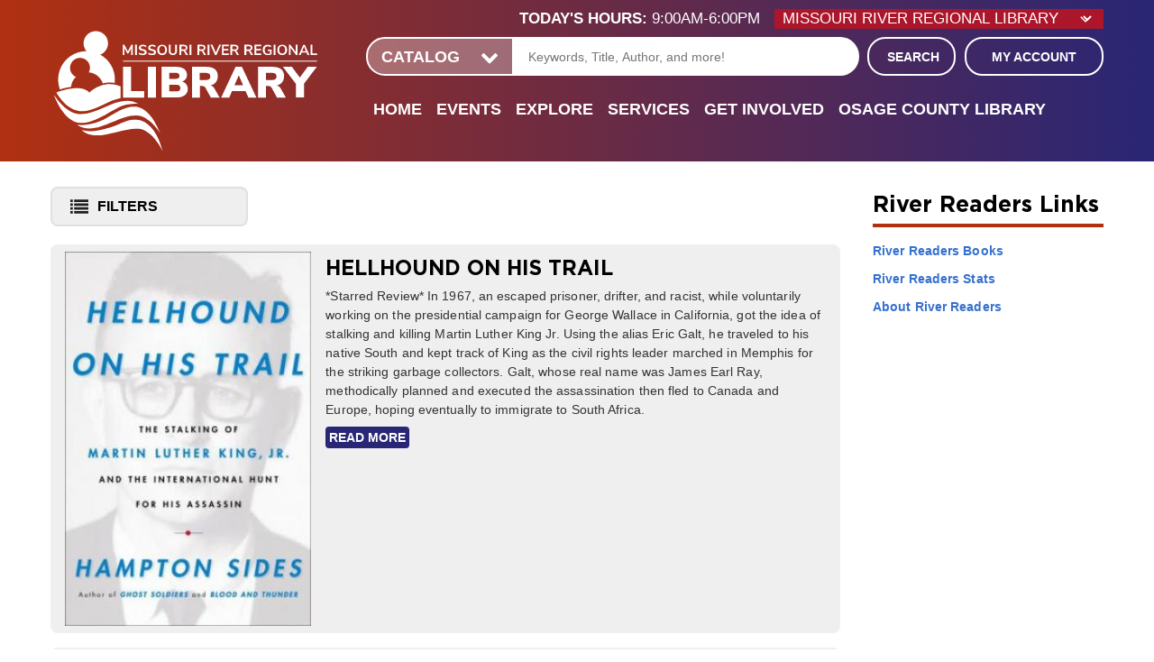

--- FILE ---
content_type: text/html; charset=UTF-8
request_url: https://www.mrrl.org/read?page=3
body_size: 21324
content:
<!DOCTYPE html>
<html lang="en" dir="ltr" prefix="og: https://ogp.me/ns#">
  <head>
    <meta charset="utf-8" />
<meta name="description" content="Missouri River Regional Library is committed to remaining in the forefront of providing excellence in educational, informational, cultural, and recreational enrichment in the service of all members of the community." />
<meta name="geo.position" content="38.5747409,-92.1707377" />
<meta name="geo.region" content="US-MO" />
<meta name="geo.placename" content="Jefferson City, MO" />
<link rel="canonical" href="https://www.mrrl.org/read" />
<link rel="image_src" href="https://www.mrrl.org/sites/default/files/mrrl-social-logo.jpg" />
<meta property="og:site_name" content="Missouri River Regional Library" />
<meta property="og:type" content="website" />
<meta property="og:url" content="https://www.mrrl.org/read" />
<meta property="og:title" content="River Readers | Missouri River Regional Library" />
<meta property="og:description" content="Missouri River Regional Library is committed to remaining in the forefront of providing excellence in educational, informational, cultural, and recreational enrichment in the service of all members of the community." />
<meta property="og:image" content="https://www.mrrl.org/sites/default/files/mrrl-social-logo.jpg" />
<meta name="twitter:card" content="summary" />
<meta name="twitter:title" content="River Readers | Missouri River Regional Library" />
<meta name="twitter:description" content="Missouri River Regional Library is committed to remaining in the forefront of providing excellence in educational, informational, cultural, and recreational enrichment in the service of all members of the community." />
<meta name="twitter:image" content="https://www.mrrl.org/sites/default/files/mrrl-social-logo.jpg" />
<meta name="Generator" content="Drupal 11 (https://www.drupal.org)" />
<meta name="MobileOptimized" content="width" />
<meta name="HandheldFriendly" content="true" />
<meta name="viewport" content="width=device-width, initial-scale=1.0" />
<link rel="icon" href="/core/misc/favicon.ico" type="image/vnd.microsoft.icon" />

    <title>River Readers | Missouri River Regional Library</title>
        <link rel="icon" type="image/png" href="/themes/custom/lm_custom_site_theme/assets/favicons/favicon.ico">
    <link rel="apple-touch-icon" sizes="180x180" href="/themes/custom/lm_custom_site_theme/assets/favicons/apple-touch-icon.png">
    <link rel="icon" type="image/png" sizes="32x32" href="/themes/custom/lm_custom_site_theme/assets/favicons/favicon-32x32.png">
    <link rel="icon" type="image/png" sizes="16x16" href="/themes/custom/lm_custom_site_theme/assets/favicons/favicon-16x16.png">
    <link rel="mask-icon" href="/themes/custom/lm_custom_site_theme/assets/favicons/safari-pinned-tab.svg" color="#5bbad5">
    <meta name="msapplication-TileColor" content="#ffffff">
    <meta name="theme-color" content="#ffffff">
    <link rel="stylesheet" media="all" href="/core/assets/vendor/normalize-css/normalize.css?t8xuyj" />
<link rel="stylesheet" media="all" href="/modules/custom/lm_search/css/lm-search.css?t8xuyj" />
<link rel="stylesheet" media="all" href="/core/misc/components/progress.module.css?t8xuyj" />
<link rel="stylesheet" media="all" href="/core/misc/components/ajax-progress.module.css?t8xuyj" />
<link rel="stylesheet" media="all" href="/core/modules/system/css/components/align.module.css?t8xuyj" />
<link rel="stylesheet" media="all" href="/core/modules/system/css/components/container-inline.module.css?t8xuyj" />
<link rel="stylesheet" media="all" href="/core/modules/system/css/components/clearfix.module.css?t8xuyj" />
<link rel="stylesheet" media="all" href="/core/modules/system/css/components/hidden.module.css?t8xuyj" />
<link rel="stylesheet" media="all" href="/core/modules/system/css/components/js.module.css?t8xuyj" />
<link rel="stylesheet" media="all" href="/core/modules/views/css/views.module.css?t8xuyj" />
<link rel="stylesheet" media="all" href="/modules/custom/library_calendar/lc_calendar_theme/css/base.css?t8xuyj" />
<link rel="stylesheet" media="all" href="/modules/custom/library_calendar/lc_calendar_theme/css/state.css?t8xuyj" />
<link rel="stylesheet" media="all" href="/modules/custom/library_calendar/lc_calendar_theme/css/components/branch-selector.css?t8xuyj" />
<link rel="stylesheet" media="all" href="/modules/custom/library_calendar/lc_calendar_theme/assets/slick/slick/slick.css?t8xuyj" />
<link rel="stylesheet" media="all" href="/modules/contrib/office_hours/css/office_hours.css?t8xuyj" />
<link rel="stylesheet" media="all" href="/themes/custom/lm_base_theme/css/components/progress.css?t8xuyj" />
<link rel="stylesheet" media="all" href="/themes/custom/lm_base_theme/css/components/action-links.css?t8xuyj" />
<link rel="stylesheet" media="all" href="/themes/custom/lm_base_theme/css/components/breadcrumb.css?t8xuyj" />
<link rel="stylesheet" media="all" href="/themes/custom/lm_base_theme/css/components/button.css?t8xuyj" />
<link rel="stylesheet" media="all" href="/themes/custom/lm_base_theme/css/components/collapse-processed.css?t8xuyj" />
<link rel="stylesheet" media="all" href="/themes/custom/lm_base_theme/css/components/container-inline.css?t8xuyj" />
<link rel="stylesheet" media="all" href="/themes/custom/lm_base_theme/css/components/details.css?t8xuyj" />
<link rel="stylesheet" media="all" href="/themes/custom/lm_base_theme/css/components/exposed-filters.css?t8xuyj" />
<link rel="stylesheet" media="all" href="/themes/custom/lm_base_theme/css/components/field.css?t8xuyj" />
<link rel="stylesheet" media="all" href="/themes/custom/lm_base_theme/css/components/form.css?t8xuyj" />
<link rel="stylesheet" media="all" href="/themes/custom/lm_base_theme/css/components/icons.css?t8xuyj" />
<link rel="stylesheet" media="all" href="/themes/custom/lm_base_theme/css/components/inline-form.css?t8xuyj" />
<link rel="stylesheet" media="all" href="/themes/custom/lm_base_theme/css/components/item-list.css?t8xuyj" />
<link rel="stylesheet" media="all" href="/themes/custom/lm_base_theme/css/components/link.css?t8xuyj" />
<link rel="stylesheet" media="all" href="/themes/custom/lm_base_theme/css/components/links.css?t8xuyj" />
<link rel="stylesheet" media="all" href="/themes/custom/lm_base_theme/css/components/menu.css?t8xuyj" />
<link rel="stylesheet" media="all" href="/themes/custom/lm_base_theme/css/components/more-link.css?t8xuyj" />
<link rel="stylesheet" media="all" href="/themes/custom/lm_base_theme/css/components/pager.css?t8xuyj" />
<link rel="stylesheet" media="all" href="/themes/custom/lm_base_theme/css/components/tabledrag.css?t8xuyj" />
<link rel="stylesheet" media="all" href="/themes/custom/lm_base_theme/css/components/tableselect.css?t8xuyj" />
<link rel="stylesheet" media="all" href="/themes/custom/lm_base_theme/css/components/tablesort.css?t8xuyj" />
<link rel="stylesheet" media="all" href="/themes/custom/lm_base_theme/css/components/tabs.css?t8xuyj" />
<link rel="stylesheet" media="all" href="/themes/custom/lm_base_theme/css/components/textarea.css?t8xuyj" />
<link rel="stylesheet" media="all" href="/themes/custom/lm_base_theme/css/components/ui-dialog.css?t8xuyj" />
<link rel="stylesheet" media="all" href="/themes/custom/lm_base_theme/css/components/messages.css?t8xuyj" />
<link rel="stylesheet" media="all" href="/themes/custom/lm_base_theme/css/styles.css?t8xuyj" />
<link rel="stylesheet" media="print" href="/themes/custom/lm_base_theme/css/print.css?t8xuyj" />
<link rel="stylesheet" media="all" href="/themes/custom/lm_custom_site_theme/lib/magnific-popup/magnific-popup.css?t8xuyj" />
<link rel="stylesheet" media="all" href="/themes/custom/lm_custom_site_theme/css/styles.css?t8xuyj" />
<link rel="stylesheet" media="print" href="/themes/custom/lm_custom_site_theme/css/print.css?t8xuyj" />

    
  </head>
  <body class="path-read path-not-content no-js">
        <a href="#main-content" class="visually-hidden focusable skip-link">
      Skip to main content
    </a>
    
      <div class="dialog-off-canvas-main-canvas" data-off-canvas-main-canvas>
    


<div class="css-breakpoints">
</div>


<div class="header">
      <div class="layout__section layout__section--announcements">
        <div class="region region-announcements">
    <div id="block-trackers" class="block block-block-content block-block-contentc10a0f1e-5bf5-44e5-b2be-83983d2d3e9e">
  
    
      
            <div class="clearfix text-formatted field field--name-body field--type-text-with-summary field--label-hidden field__item"><!-- Global site tag (gtag.js) - Google Ads: 481917419 --> <script async src="https://www.googletagmanager.com/gtag/js?id=AW-481917419"></script> <script> window.dataLayer = window.dataLayer || []; function gtag(){dataLayer.push(arguments);} gtag('js', new Date()); gtag('config', 'AW-481917419'); </script></div>
      
  </div>

  </div>

    </div>
    
  <div class="header-wrapper">
    <header role="banner" class="layout__header">

              <div class="layout__section layout__section--header">
          <div class="layout__section--branding">
              <div class="region region-branding">
    <div id="block-lm-custom-site-theme-branding" class="block block-system block-system-branding-block">
  
    
        <a href="/" rel="home" class="site-logo">
      <img src="/themes/custom/lm_custom_site_theme/logo.svg" alt="Home" />
    </a>
        <div class="site-name">
      <a href="/" rel="home">Missouri River Regional Library</a>
    </div>
    </div>

  </div>

          </div>
        </div>
          </header>

    <div class="layout__header-right">
              <div class="layout__section layout__section--header-right">
            <div class="region region-header">
    <div id="block-branchselect" class="block block-lc-branch-select block-lc-branch-select-block">
  
    
      


    
<div class="lc-branch-select">
    <div class="lc-branch-select__wrapper lc-branch-select__wrapper--separated lc-branch-select__wrapper--open">
    <div class="lc-branch-select__content-container">
              
                                              
        <div class="lc-branch-select__today-hours-container lc-branch-select__collapse" role="button" tabindex="0">
          <div class="lc-branch-select__today-hours">
            <b class="lc-branch-select__today-hours--label">Today's Hours:</b>
            <span class="lc-branch-select__today-hours--value"></span>
          </div>
        </div>
      
                                
  
  
  <div class="lc-branch-select__header js-form-item form-item js-form-type-select form-type-select js-form-item- form-item- form-no-label">
      <label for="lc-branch-selector" class="visually-hidden">Branch Selector</label>
        <select name="lc-branch-selector" class="lc-branch-select__select-input form-select" id="lc-branch-selector">
            <option value="79">Missouri River Regional Library</option>
                <option value="106">Osage County Library</option>
      </select>

        </div>


  
        
        
        <div class="lc-branch-select__collapsed-wrapper">
          
          <div class="lc-branch-select__content">
            <div id="taxonomy-term-79" class="taxonomy-term vocabulary-lc-library-branch">
  
      <h2><a href="/branch/missouri-river-regional-library">
            <div class="field field--name-name field--type-string field--label-hidden field__item">Missouri River Regional Library</div>
      </a></h2>
    
  <div class="content">
    

<div class="lc-branch-select__branch lc-branch-select__branch--79" data-branch="79">
  <div class="lc-branch-select__branch--hidden-region">
    <div class="block block-layout-builder block-field-blocktaxonomy-termlc-library-branchfield-lc-branch-hours">
  
    
      
      <div class="field field--name-field-lc-branch-hours field--type-office-hours field--label-hidden field__items">
              <div class="field__item"><div class="office-hours office-hours office-hours-status--open"><div class="office-hours__item"><span class="office-hours__item-slots">9:00am-6:00pm</span><span><br /></span></div></div></div>
          </div>
  
  </div>

  </div>
  <div class="lc-branch-selector-content-row">
    <div class="lc-branch-selector-content-col">
      <div>
        <div class="block block-layout-builder block-field-blocktaxonomy-termlc-library-branchfield-lc-phone-number">
  
    
      
            <div class="field field--name-field-lc-phone-number field--type-telephone field--label-hidden field__item"><a href="tel:5736342464">(573) 634-2464</a></div>
      
  </div>
<div class="block block-layout-builder block-field-blocktaxonomy-termlc-library-branchfield-lc-address">
  
    
      
            <div class="field field--name-field-lc-address field--type-address field--label-hidden field__item"><p class="address" translate="no"><span class="organization">Missouri River Regional Library</span><br>
<span class="address-line1">214 Adams Street</span><br>
<span class="locality">Jefferson City</span>, <span class="administrative-area">MO</span> <span class="postal-code">65101</span><br>
<span class="country">United States</span></p></div>
      
  </div>
<div class="block block-layout-builder block-extra-field-blocktaxonomy-termlc-library-branchmap-link">
  
    
      <a href="http://maps.google.com/?q=214%20Adams%20Street%2C%2BJefferson%20City%2C%2BMO%2C%2B65101" target="_blank">View on Google Maps</a>
  </div>

      </div>
    </div>
    <div class="lc-branch-selector-content-col">
      <div>
        <div class="block block-layout-builder block-field-blocktaxonomy-termlc-library-branchfield-lc-branch-hours">
  
    
      
      <div class="field field--name-field-lc-branch-hours field--type-office-hours field--label-hidden field__items">
              <div class="field__item"><div class="office-hours office-hours office-hours-status--open"><div class="office-hours__item"><span class="office-hours__item-label">Sun: </span><span class="office-hours__item-slots">1:00pm-5:00pm</span><span><br /></span></div><div class="office-hours__item"><span class="office-hours__item-label">Mon: </span><span class="office-hours__item-slots">9:00am-8:00pm</span><span><br /></span></div><div class="office-hours__item"><span class="office-hours__item-label">Tue: </span><span class="office-hours__item-slots">9:00am-8:00pm</span><span><br /></span></div><div class="office-hours__item"><span class="office-hours__item-label">Wed: </span><span class="office-hours__item-slots">9:00am-8:00pm</span><span><br /></span></div><div class="office-hours__item"><span class="office-hours__item-label">Thu: </span><span class="office-hours__item-slots">9:00am-8:00pm</span><span><br /></span></div><div class="office-hours__item"><span class="office-hours__item-label">Fri: </span><span class="office-hours__item-slots">9:00am-6:00pm</span><span><br /></span></div><div class="office-hours__item"><span class="office-hours__item-label">Sat: </span><span class="office-hours__item-slots">9:00am-5:00pm</span><span><br /></span></div></div></div>
          </div>
  
  </div>

      </div>
    </div>
  </div>
</div>

  </div>
</div>
<div id="taxonomy-term-106" class="taxonomy-term vocabulary-lc-library-branch">
  
      <h2><a href="/branch/osage-county-library">
            <div class="field field--name-name field--type-string field--label-hidden field__item">Osage County Library</div>
      </a></h2>
    
  <div class="content">
    

<div class="lc-branch-select__branch lc-branch-select__branch--106" data-branch="106">
  <div class="lc-branch-select__branch--hidden-region">
    <div class="block block-layout-builder block-field-blocktaxonomy-termlc-library-branchfield-lc-branch-hours">
  
    
      
      <div class="field field--name-field-lc-branch-hours field--type-office-hours field--label-hidden field__items">
              <div class="field__item"><div class="office-hours office-hours office-hours-status--open"><div class="office-hours__item"><span class="office-hours__item-slots">9:00am-6:00pm</span><span><br /></span></div></div></div>
          </div>
  
  </div>

  </div>
  <div class="lc-branch-selector-content-row">
    <div class="lc-branch-selector-content-col">
      <div>
        <div class="block block-layout-builder block-field-blocktaxonomy-termlc-library-branchfield-lc-phone-number">
  
    
      
            <div class="field field--name-field-lc-phone-number field--type-telephone field--label-hidden field__item"><a href="tel:5738972951">(573) 897-2951</a></div>
      
  </div>
<div class="block block-layout-builder block-field-blocktaxonomy-termlc-library-branchfield-lc-address">
  
    
      
            <div class="field field--name-field-lc-address field--type-address field--label-hidden field__item"><p class="address" translate="no"><span class="organization">Osage County Library</span><br>
<span class="address-line1">22 Library Lane</span><br>
<span class="locality">Linn</span>, <span class="administrative-area">MO</span> <span class="postal-code">65051</span><br>
<span class="country">United States</span></p></div>
      
  </div>
<div class="block block-layout-builder block-extra-field-blocktaxonomy-termlc-library-branchmap-link">
  
    
      <a href="http://maps.google.com/?q=22%20Library%20Lane%2C%2BLinn%2C%2BMO%2C%2B65051" target="_blank">View on Google Maps</a>
  </div>

      </div>
    </div>
    <div class="lc-branch-selector-content-col">
      <div>
        <div class="block block-layout-builder block-field-blocktaxonomy-termlc-library-branchfield-lc-branch-hours">
  
    
      
      <div class="field field--name-field-lc-branch-hours field--type-office-hours field--label-hidden field__items">
              <div class="field__item"><div class="office-hours office-hours office-hours-status--open"><div class="office-hours__item"><span class="office-hours__item-label">Sun: </span><span class="office-hours__item-comments">Closed</span><span><br /></span></div><div class="office-hours__item"><span class="office-hours__item-label">Mon: </span><span class="office-hours__item-slots">9:00am-6:00pm</span><span><br /></span></div><div class="office-hours__item"><span class="office-hours__item-label">Tue: </span><span class="office-hours__item-slots">9:00am-6:00pm</span><span><br /></span></div><div class="office-hours__item"><span class="office-hours__item-label">Wed: </span><span class="office-hours__item-slots">9:00am-6:00pm</span><span><br /></span></div><div class="office-hours__item"><span class="office-hours__item-label">Thu: </span><span class="office-hours__item-slots">9:00am-6:00pm</span><span><br /></span></div><div class="office-hours__item"><span class="office-hours__item-label">Fri: </span><span class="office-hours__item-slots">9:00am-6:00pm</span><span><br /></span></div><div class="office-hours__item"><span class="office-hours__item-label">Sat: </span><span class="office-hours__item-slots">9:00am-1:00pm</span><span><br /></span></div></div></div>
          </div>
  
  </div>

      </div>
    </div>
  </div>
</div>

  </div>
</div>

          </div>
        </div>
          </div>
  </div>
</div>

  </div>

  </div>

        </div>
      
              <div class="search-wrapper">
          <div class="layout__section layout__section--search">
              <div class="region region-search">
    <div id="block-searchblock" class="block block-lm-search block-lm-search-block">
  
    
      <div id="block-lm-search-block-search-switcher" class="lm-search-block lm-search-block--search-switcher">
<select id="search-selector" class="search-selector">
  <option value="catalog">Catalog</option>
  <option value="website">Website</option>
</select>
</div><div id="block-lm-search-block-catalog-search" class="lm-search-block lm-search-block--catalog-search">
<div id="catalog-search" class="catalog-search">
  <form action="https://mrrl.na2.iiivega.com/search" id="globalSearch" method="GET" class="search" target="_blank">
    <input name="searchType" value="everything" type="hidden">
    <div class="form--inline">
      <label class="visually-hidden" for="lm-catalog-search-input">Catalog Search</label>
      <div class="js-form-item form-item js-form-type-textfield form-type-textfield js-form-item-keywords form-item-keywords">
        <input id="lm-catalog-search-input" class="inputText lm-search__input-text"
          name="query" type="text" placeholder="Keywords, Title, Author, and more!">
      </div>
      <div class="form-actions js-form-wrapper form-wrapper">
        <button type="submit" class="form-submit js-form-submit button lm-search__submit">
          Search
        </button>
      </div>
    </div>
  </form>
</div>
</div><div id="block-lm-search-block-database-search" class="lm-search-block lm-search-block--database-search">
  <div id="database-search" class="database-search">
    <form class="views-exposed-form" data-drupal-selector="views-exposed-form-search-page" action="/search" method="get" id="views-exposed-form-search-page" accept-charset="UTF-8">
  <div class="form--inline clearfix">
  <div class="js-form-item form-item js-form-type-textfield form-type-textfield js-form-item-keywords form-item-keywords">
      <label for="edit-keywords">Keywords</label>
        <input data-drupal-selector="edit-keywords" type="text" id="edit-keywords" name="keywords" value="" size="30" maxlength="128" class="form-text" />

        </div>
<div data-drupal-selector="edit-actions" class="form-actions js-form-wrapper form-wrapper" id="edit-actions"><input data-drupal-selector="edit-submit-search" type="submit" id="edit-submit-search" value="Search" class="button js-form-submit form-submit" />
</div>

</div>

</form>

  </div>
</div><div id="block-lm-search-block-account-button" class="lm-search-block lm-search-block--account-button">
<div id="my-account" class="my-account">
  <a href="https://mrrl.na2.iiivega.com/?openAccount=checkouts" class="my-account-link">My Account</a>
</div>
</div>
  </div>

  </div>

          </div>
        </div>
      
              <div class="layout__section layout__section--navigation">
            <div class="toggle-buttons">
    <button class="navigation__toggle"><span class="visually-hidden">Toggle Navigation</span></button>
    <button class="glass-icon"><div class="glass-icon-c"><span class="glass-icon__circle"></span><span class="glass-icon__stick"></span><span class="visually-hidden">Search Navigation</span></div></button>
  </div>
  <div class="region region-navigation">
    <nav role="navigation" aria-labelledby="block-lm-custom-site-theme-lmcustomsitetheme-menu" id="block-lm-custom-site-theme-lmcustomsitetheme" class="block block-menu navigation menu--lm-custom-site-theme">
            
  <h2 class="visually-hidden" id="block-lm-custom-site-theme-lmcustomsitetheme-menu">LM Custom Site Theme</h2>
  

        
              <ul class="menu menu--level-0">
                          <li class="menu__menu-item menu__menu-item--level-0">
                                <a href="/" class="menu__menu-link menu__menu-link--level-0" data-drupal-link-system-path="&lt;front&gt;">Home</a>
                                              </li>
                      <li class="menu__menu-item menu__menu-item--level-0 menu__menu-item--expanded">
                                <span class="menu__menu-link menu__menu-link--level-0">Events</span>
                                                                <ul class="menu menu__child menu--level-1">
                          <li class="menu__menu-item menu__menu-item--level-1">
                                <a href="/events" class="menu__menu-link menu__menu-link--level-1" data-drupal-link-system-path="events">Calendar</a>
                                              </li>
                      <li class="menu__menu-item menu__menu-item--level-1">
                                <a href="/reserve-room/time" class="menu__menu-link menu__menu-link--level-1" data-drupal-link-system-path="node/5">Reserve a Room</a>
                                              </li>
                      <li class="menu__menu-item menu__menu-item--level-1 menu__menu-item--expanded">
                                <span class="menu__menu-link menu__menu-link--level-1">Printable Calendar</span>
                                                                <ul class="menu menu__child menu--level-2">
                          <li class="menu__menu-item menu__menu-item--level-2">
                                <a href="https://www.mrrl.org/media/5008" target="_blank" class="menu__menu-link menu__menu-link--level-2">Adult Library Calendar</a>
                                              </li>
                      <li class="menu__menu-item menu__menu-item--level-2">
                                <a href="https://www.mrrl.org/media/5009" target="_blank" class="menu__menu-link menu__menu-link--level-2">Kids &amp; Teens Library Calendar</a>
                                              </li>
                      <li class="menu__menu-item menu__menu-item--level-2">
                                <a href="https://www.mrrl.org/media/5010" target="_blank" class="menu__menu-link menu__menu-link--level-2">Osage County Calendar</a>
                                              </li>
                      <li class="menu__menu-item menu__menu-item--level-2">
                                <a href="https://www.mrrl.org/media/5011" target="_blank" class="menu__menu-link menu__menu-link--level-2">Technology Calendar</a>
                                              </li>
        </ul>
  
              </li>
        </ul>
  
              </li>
                      <li class="menu__menu-item menu__menu-item--level-0 menu__menu-item--expanded menu__menu-item--active-trail">
                                <span class="menu__menu-link menu__menu-link--level-0">Explore</span>
                                                                <ul class="menu menu__child menu--level-1">
                          <li class="menu__menu-item menu__menu-item--level-1">
                                <a href="https://mrrl.na2.iiivega.com/" target="_blank" class="menu__menu-link menu__menu-link--level-1">Catalog</a>
                                              </li>
                      <li class="menu__menu-item menu__menu-item--level-1">
                                <a href="/digital-media" class="menu__menu-link menu__menu-link--level-1" data-drupal-link-system-path="node/12454">Digital Media</a>
                                              </li>
                      <li class="menu__menu-item menu__menu-item--level-1">
                                <a href="/databases" class="menu__menu-link menu__menu-link--level-1">Online Learning &amp; Resources</a>
                                              </li>
                      <li class="menu__menu-item menu__menu-item--level-1">
                                <a href="https://www.mrrl.org/mrrl-book-box" class="menu__menu-link menu__menu-link--level-1">Book Box</a>
                                              </li>
                      <li class="menu__menu-item menu__menu-item--level-1">
                                <a href="/explore/new-materials" class="menu__menu-link menu__menu-link--level-1" data-drupal-link-system-path="node/64">New Materials</a>
                                              </li>
        </ul>
  
              </li>
                      <li class="menu__menu-item menu__menu-item--level-0 menu__menu-item--expanded">
                                <span class="menu__menu-link menu__menu-link--level-0">Services</span>
                                                                <ul class="menu menu__child menu--level-1">
                          <li class="menu__menu-item menu__menu-item--level-1">
                                <a href="/borrow/your-library-account/getting-library-card" class="menu__menu-link menu__menu-link--level-1" data-drupal-link-system-path="node/65">Get or Renew a Library Card</a>
                                              </li>
                      <li class="menu__menu-item menu__menu-item--level-1">
                                <a href="/services/ask-librarian" class="menu__menu-link menu__menu-link--level-1" data-drupal-link-system-path="node/67">Ask a Librarian</a>
                                              </li>
                      <li class="menu__menu-item menu__menu-item--level-1">
                                <a href="https://www.mrrl.org/technology" class="menu__menu-link menu__menu-link--level-1">Computer Classes</a>
                                              </li>
                      <li class="menu__menu-item menu__menu-item--level-1">
                                <a href="http://classic.searchmobius.org/" target="_blank" class="menu__menu-link menu__menu-link--level-1">Mobius</a>
                                              </li>
                      <li class="menu__menu-item menu__menu-item--level-1">
                                <a href="/services/request-materials" class="menu__menu-link menu__menu-link--level-1" data-drupal-link-system-path="node/68">Request for Materials</a>
                                              </li>
                      <li class="menu__menu-item menu__menu-item--level-1">
                                <a href="/services/bookmobile" class="menu__menu-link menu__menu-link--level-1" data-drupal-link-system-path="node/140">Bookmobile</a>
                                              </li>
                      <li class="menu__menu-item menu__menu-item--level-1">
                                <a href="https://www.mrrl.org/technology" class="menu__menu-link menu__menu-link--level-1">Technology</a>
                                              </li>
        </ul>
  
              </li>
                      <li class="menu__menu-item menu__menu-item--level-0 menu__menu-item--expanded">
                                <span class="menu__menu-link menu__menu-link--level-0">Get Involved</span>
                                                                <ul class="menu menu__child menu--level-1">
                          <li class="menu__menu-item menu__menu-item--level-1">
                                <a href="https://giving.librarycustomer.org/Donate?tid=7f63f75a-d4f3-4f61-8fa0-39d07b00a700&amp;cid=RQBpAHgAbABLAHAAcwBuADAANgBsAFkANABFAEQAYQBGAGkAOQA1AEkAZwA9AD0A" target="_blank" class="menu__menu-link menu__menu-link--level-1">Donate</a>
                                              </li>
                      <li class="menu__menu-item menu__menu-item--level-1">
                                <a href="/get-involved/foundation" class="menu__menu-link menu__menu-link--level-1" data-drupal-link-system-path="node/71">Foundation</a>
                                              </li>
                      <li class="menu__menu-item menu__menu-item--level-1">
                                <a href="/get-involved/friends-library" class="menu__menu-link menu__menu-link--level-1" data-drupal-link-system-path="node/72">Friends of the Library</a>
                                              </li>
                      <li class="menu__menu-item menu__menu-item--level-1">
                                <a href="/get-involved/giftsmemorials" class="menu__menu-link menu__menu-link--level-1" data-drupal-link-system-path="node/73">Gifts/Memorials</a>
                                              </li>
                      <li class="menu__menu-item menu__menu-item--level-1">
                                <a href="/get-involved/volunteer" class="menu__menu-link menu__menu-link--level-1" data-drupal-link-system-path="node/74">Volunteer</a>
                                              </li>
                      <li class="menu__menu-item menu__menu-item--level-1">
                                <a href="/get-involved/book-sale" class="menu__menu-link menu__menu-link--level-1" data-drupal-link-system-path="node/75">Book Sale</a>
                                              </li>
                      <li class="menu__menu-item menu__menu-item--level-1">
                                <a href="https://www.mrrl.org/community-resources" class="menu__menu-link menu__menu-link--level-1">Community Resources</a>
                                              </li>
        </ul>
  
              </li>
                      <li class="menu__menu-item menu__menu-item--level-0 menu__menu-item--expanded">
                                <a href="/osage-county-library" class="menu__menu-link menu__menu-link--level-0">Osage County Library</a>
                                                                <ul class="menu menu__child menu--level-1">
                          <li class="menu__menu-item menu__menu-item--level-1">
                                <a href="/osage-county-library/friends-osage" class="menu__menu-link menu__menu-link--level-1" data-drupal-link-system-path="node/76">Friends of Osage (FOCL)</a>
                                              </li>
        </ul>
  
              </li>
        </ul>
  


  </nav>

  </div>

        </div>
          </div>
  </div>
</div>

<div class="layout-container">
  
  

  

  

  <main role="main" class="main layout__section--main">
    
    <a id="main-content" tabindex="-1"></a>
    <div class="layout__flex-wrapper">
      
      
      <div class="layout__section layout__content  ">
          <div class="region region-content">
    <div id="block-google-analytics-4" class="block block-block-content block-block-content9c5aa4bd-46bb-4b1e-b1bb-e5c85747dcea">
  
    
      
            <div class="clearfix text-formatted field field--name-body field--type-text-with-summary field--label-hidden field__item"><!-- Google tag (gtag.js) -->
<script async src="https://www.googletagmanager.com/gtag/js?id=G-32JS1GJV52"></script>
<script>
  window.dataLayer = window.dataLayer || [];
  function gtag(){dataLayer.push(arguments);}
  gtag('js', new Date());

  gtag('config', 'G-32JS1GJV52');
</script></div>
      
  </div>
<div data-drupal-messages-fallback class="hidden"></div>
<div id="block-lm-custom-site-theme-page-title" class="block block-core block-page-title-block">
  
    
      
  <h1 class="page-title">River Readers</h1>


  </div>
<div id="block-lm-custom-site-theme-content" class="block block-system block-system-main-block">
  
    
      <div class="views-element-container"><div class="l-collapsing-filter river-readers-page view view-river-readers-page view-id-river_readers_page view-display-id-river_readers_page js-view-dom-id-3a71aed5e4b6e6456b315f70df1b70252919ac63b90a7c7b80349634ade12db0">
  
    
        <div class="view-filters">
      <form class="views-exposed-form" data-drupal-selector="views-exposed-form-river-readers-page-river-readers-page" action="/read" method="get" id="views-exposed-form-river-readers-page-river-readers-page" accept-charset="UTF-8">
  <div class="form--inline clearfix">
  <fieldset data-drupal-selector="edit-field-rr-categories-target-id" id="edit-field-rr-categories-target-id--wrapper" class="fieldgroup form-composite js-form-item form-item js-form-wrapper form-wrapper">
      <legend>
    <span class="fieldset-legend">Categories</span>
  </legend>
  <div class="fieldset-wrapper">
                <div id="edit-field-rr-categories-target-id" class="form-checkboxes"><div class="js-form-item form-item js-form-type-checkbox form-type-checkbox js-form-item-field-rr-categories-target-id-235 form-item-field-rr-categories-target-id-235">
        <input data-drupal-selector="edit-field-rr-categories-target-id-235" type="checkbox" id="edit-field-rr-categories-target-id-235" name="field_rr_categories_target_id[235]" value="235" class="form-checkbox" />

        <label for="edit-field-rr-categories-target-id-235" class="option">Adult Books</label>
      </div>
<div class="js-form-item form-item js-form-type-checkbox form-type-checkbox js-form-item-field-rr-categories-target-id-242 form-item-field-rr-categories-target-id-242">
        <input data-drupal-selector="edit-field-rr-categories-target-id-242" type="checkbox" id="edit-field-rr-categories-target-id-242" name="field_rr_categories_target_id[242]" value="242" class="form-checkbox" />

        <label for="edit-field-rr-categories-target-id-242" class="option">Adventure</label>
      </div>
<div class="js-form-item form-item js-form-type-checkbox form-type-checkbox js-form-item-field-rr-categories-target-id-239 form-item-field-rr-categories-target-id-239">
        <input data-drupal-selector="edit-field-rr-categories-target-id-239" type="checkbox" id="edit-field-rr-categories-target-id-239" name="field_rr_categories_target_id[239]" value="239" class="form-checkbox" />

        <label for="edit-field-rr-categories-target-id-239" class="option">Fiction</label>
      </div>
<div class="js-form-item form-item js-form-type-checkbox form-type-checkbox js-form-item-field-rr-categories-target-id-377 form-item-field-rr-categories-target-id-377">
        <input data-drupal-selector="edit-field-rr-categories-target-id-377" type="checkbox" id="edit-field-rr-categories-target-id-377" name="field_rr_categories_target_id[377]" value="377" class="form-checkbox" />

        <label for="edit-field-rr-categories-target-id-377" class="option">Gateway Award</label>
      </div>
<div class="js-form-item form-item js-form-type-checkbox form-type-checkbox js-form-item-field-rr-categories-target-id-243 form-item-field-rr-categories-target-id-243">
        <input data-drupal-selector="edit-field-rr-categories-target-id-243" type="checkbox" id="edit-field-rr-categories-target-id-243" name="field_rr_categories_target_id[243]" value="243" class="form-checkbox" />

        <label for="edit-field-rr-categories-target-id-243" class="option">Animals</label>
      </div>
<div class="js-form-item form-item js-form-type-checkbox form-type-checkbox js-form-item-field-rr-categories-target-id-236 form-item-field-rr-categories-target-id-236">
        <input data-drupal-selector="edit-field-rr-categories-target-id-236" type="checkbox" id="edit-field-rr-categories-target-id-236" name="field_rr_categories_target_id[236]" value="236" class="form-checkbox" />

        <label for="edit-field-rr-categories-target-id-236" class="option">Kids Books</label>
      </div>
<div class="js-form-item form-item js-form-type-checkbox form-type-checkbox js-form-item-field-rr-categories-target-id-248 form-item-field-rr-categories-target-id-248">
        <input data-drupal-selector="edit-field-rr-categories-target-id-248" type="checkbox" id="edit-field-rr-categories-target-id-248" name="field_rr_categories_target_id[248]" value="248" class="form-checkbox" />

        <label for="edit-field-rr-categories-target-id-248" class="option">Mark Twain Award</label>
      </div>
<div class="js-form-item form-item js-form-type-checkbox form-type-checkbox js-form-item-field-rr-categories-target-id-240 form-item-field-rr-categories-target-id-240">
        <input data-drupal-selector="edit-field-rr-categories-target-id-240" type="checkbox" id="edit-field-rr-categories-target-id-240" name="field_rr_categories_target_id[240]" value="240" class="form-checkbox" />

        <label for="edit-field-rr-categories-target-id-240" class="option">Nonfiction</label>
      </div>
<div class="js-form-item form-item js-form-type-checkbox form-type-checkbox js-form-item-field-rr-categories-target-id-234 form-item-field-rr-categories-target-id-234">
        <input data-drupal-selector="edit-field-rr-categories-target-id-234" type="checkbox" id="edit-field-rr-categories-target-id-234" name="field_rr_categories_target_id[234]" value="234" class="form-checkbox" />

        <label for="edit-field-rr-categories-target-id-234" class="option">Age Level</label>
      </div>
<div class="js-form-item form-item js-form-type-checkbox form-type-checkbox js-form-item-field-rr-categories-target-id-244 form-item-field-rr-categories-target-id-244">
        <input data-drupal-selector="edit-field-rr-categories-target-id-244" type="checkbox" id="edit-field-rr-categories-target-id-244" name="field_rr_categories_target_id[244]" value="244" class="form-checkbox" />

        <label for="edit-field-rr-categories-target-id-244" class="option">Apocalyptic</label>
      </div>
<div class="js-form-item form-item js-form-type-checkbox form-type-checkbox js-form-item-field-rr-categories-target-id-249 form-item-field-rr-categories-target-id-249">
        <input data-drupal-selector="edit-field-rr-categories-target-id-249" type="checkbox" id="edit-field-rr-categories-target-id-249" name="field_rr_categories_target_id[249]" value="249" class="form-checkbox" />

        <label for="edit-field-rr-categories-target-id-249" class="option">National Book Award</label>
      </div>
<div class="js-form-item form-item js-form-type-checkbox form-type-checkbox js-form-item-field-rr-categories-target-id-237 form-item-field-rr-categories-target-id-237">
        <input data-drupal-selector="edit-field-rr-categories-target-id-237" type="checkbox" id="edit-field-rr-categories-target-id-237" name="field_rr_categories_target_id[237]" value="237" class="form-checkbox" />

        <label for="edit-field-rr-categories-target-id-237" class="option">Teen Books</label>
      </div>
<div class="js-form-item form-item js-form-type-checkbox form-type-checkbox js-form-item-field-rr-categories-target-id-245 form-item-field-rr-categories-target-id-245">
        <input data-drupal-selector="edit-field-rr-categories-target-id-245" type="checkbox" id="edit-field-rr-categories-target-id-245" name="field_rr_categories_target_id[245]" value="245" class="form-checkbox" />

        <label for="edit-field-rr-categories-target-id-245" class="option">Autobiographies</label>
      </div>
<div class="js-form-item form-item js-form-type-checkbox form-type-checkbox js-form-item-field-rr-categories-target-id-250 form-item-field-rr-categories-target-id-250">
        <input data-drupal-selector="edit-field-rr-categories-target-id-250" type="checkbox" id="edit-field-rr-categories-target-id-250" name="field_rr_categories_target_id[250]" value="250" class="form-checkbox" />

        <label for="edit-field-rr-categories-target-id-250" class="option">Newbery Award</label>
      </div>
<div class="js-form-item form-item js-form-type-checkbox form-type-checkbox js-form-item-field-rr-categories-target-id-246 form-item-field-rr-categories-target-id-246">
        <input data-drupal-selector="edit-field-rr-categories-target-id-246" type="checkbox" id="edit-field-rr-categories-target-id-246" name="field_rr_categories_target_id[246]" value="246" class="form-checkbox" />

        <label for="edit-field-rr-categories-target-id-246" class="option">Awards</label>
      </div>
<div class="js-form-item form-item js-form-type-checkbox form-type-checkbox js-form-item-field-rr-categories-target-id-251 form-item-field-rr-categories-target-id-251">
        <input data-drupal-selector="edit-field-rr-categories-target-id-251" type="checkbox" id="edit-field-rr-categories-target-id-251" name="field_rr_categories_target_id[251]" value="251" class="form-checkbox" />

        <label for="edit-field-rr-categories-target-id-251" class="option">Printz Award</label>
      </div>
<div class="js-form-item form-item js-form-type-checkbox form-type-checkbox js-form-item-field-rr-categories-target-id-253 form-item-field-rr-categories-target-id-253">
        <input data-drupal-selector="edit-field-rr-categories-target-id-253" type="checkbox" id="edit-field-rr-categories-target-id-253" name="field_rr_categories_target_id[253]" value="253" class="form-checkbox" />

        <label for="edit-field-rr-categories-target-id-253" class="option">Based on a True Story</label>
      </div>
<div class="js-form-item form-item js-form-type-checkbox form-type-checkbox js-form-item-field-rr-categories-target-id-238 form-item-field-rr-categories-target-id-238">
        <input data-drupal-selector="edit-field-rr-categories-target-id-238" type="checkbox" id="edit-field-rr-categories-target-id-238" name="field_rr_categories_target_id[238]" value="238" class="form-checkbox" />

        <label for="edit-field-rr-categories-target-id-238" class="option">F/NF</label>
      </div>
<div class="js-form-item form-item js-form-type-checkbox form-type-checkbox js-form-item-field-rr-categories-target-id-252 form-item-field-rr-categories-target-id-252">
        <input data-drupal-selector="edit-field-rr-categories-target-id-252" type="checkbox" id="edit-field-rr-categories-target-id-252" name="field_rr_categories_target_id[252]" value="252" class="form-checkbox" />

        <label for="edit-field-rr-categories-target-id-252" class="option">Truman Award</label>
      </div>
<div class="js-form-item form-item js-form-type-checkbox form-type-checkbox js-form-item-field-rr-categories-target-id-254 form-item-field-rr-categories-target-id-254">
        <input data-drupal-selector="edit-field-rr-categories-target-id-254" type="checkbox" id="edit-field-rr-categories-target-id-254" name="field_rr_categories_target_id[254]" value="254" class="form-checkbox" />

        <label for="edit-field-rr-categories-target-id-254" class="option">Biographies</label>
      </div>
<div class="js-form-item form-item js-form-type-checkbox form-type-checkbox js-form-item-field-rr-categories-target-id-255 form-item-field-rr-categories-target-id-255">
        <input data-drupal-selector="edit-field-rr-categories-target-id-255" type="checkbox" id="edit-field-rr-categories-target-id-255" name="field_rr_categories_target_id[255]" value="255" class="form-checkbox" />

        <label for="edit-field-rr-categories-target-id-255" class="option">Books About Books</label>
      </div>
<div class="js-form-item form-item js-form-type-checkbox form-type-checkbox js-form-item-field-rr-categories-target-id-256 form-item-field-rr-categories-target-id-256">
        <input data-drupal-selector="edit-field-rr-categories-target-id-256" type="checkbox" id="edit-field-rr-categories-target-id-256" name="field_rr_categories_target_id[256]" value="256" class="form-checkbox" />

        <label for="edit-field-rr-categories-target-id-256" class="option">Business</label>
      </div>
<div class="js-form-item form-item js-form-type-checkbox form-type-checkbox js-form-item-field-rr-categories-target-id-257 form-item-field-rr-categories-target-id-257">
        <input data-drupal-selector="edit-field-rr-categories-target-id-257" type="checkbox" id="edit-field-rr-categories-target-id-257" name="field_rr_categories_target_id[257]" value="257" class="form-checkbox" />

        <label for="edit-field-rr-categories-target-id-257" class="option">Christian</label>
      </div>
<div class="js-form-item form-item js-form-type-checkbox form-type-checkbox js-form-item-field-rr-categories-target-id-241 form-item-field-rr-categories-target-id-241">
        <input data-drupal-selector="edit-field-rr-categories-target-id-241" type="checkbox" id="edit-field-rr-categories-target-id-241" name="field_rr_categories_target_id[241]" value="241" class="form-checkbox" />

        <label for="edit-field-rr-categories-target-id-241" class="option">Genre</label>
      </div>
<div class="js-form-item form-item js-form-type-checkbox form-type-checkbox js-form-item-field-rr-categories-target-id-258 form-item-field-rr-categories-target-id-258">
        <input data-drupal-selector="edit-field-rr-categories-target-id-258" type="checkbox" id="edit-field-rr-categories-target-id-258" name="field_rr_categories_target_id[258]" value="258" class="form-checkbox" />

        <label for="edit-field-rr-categories-target-id-258" class="option">Classics</label>
      </div>
<div class="js-form-item form-item js-form-type-checkbox form-type-checkbox js-form-item-field-rr-categories-target-id-259 form-item-field-rr-categories-target-id-259">
        <input data-drupal-selector="edit-field-rr-categories-target-id-259" type="checkbox" id="edit-field-rr-categories-target-id-259" name="field_rr_categories_target_id[259]" value="259" class="form-checkbox" />

        <label for="edit-field-rr-categories-target-id-259" class="option">Coming of Age</label>
      </div>
<div class="js-form-item form-item js-form-type-checkbox form-type-checkbox js-form-item-field-rr-categories-target-id-260 form-item-field-rr-categories-target-id-260">
        <input data-drupal-selector="edit-field-rr-categories-target-id-260" type="checkbox" id="edit-field-rr-categories-target-id-260" name="field_rr_categories_target_id[260]" value="260" class="form-checkbox" />

        <label for="edit-field-rr-categories-target-id-260" class="option">Contemporary Fiction</label>
      </div>
<div class="js-form-item form-item js-form-type-checkbox form-type-checkbox js-form-item-field-rr-categories-target-id-261 form-item-field-rr-categories-target-id-261">
        <input data-drupal-selector="edit-field-rr-categories-target-id-261" type="checkbox" id="edit-field-rr-categories-target-id-261" name="field_rr_categories_target_id[261]" value="261" class="form-checkbox" />

        <label for="edit-field-rr-categories-target-id-261" class="option">Cookbooks</label>
      </div>
<div class="js-form-item form-item js-form-type-checkbox form-type-checkbox js-form-item-field-rr-categories-target-id-262 form-item-field-rr-categories-target-id-262">
        <input data-drupal-selector="edit-field-rr-categories-target-id-262" type="checkbox" id="edit-field-rr-categories-target-id-262" name="field_rr_categories_target_id[262]" value="262" class="form-checkbox" />

        <label for="edit-field-rr-categories-target-id-262" class="option">Crafts</label>
      </div>
<div class="js-form-item form-item js-form-type-checkbox form-type-checkbox js-form-item-field-rr-categories-target-id-263 form-item-field-rr-categories-target-id-263">
        <input data-drupal-selector="edit-field-rr-categories-target-id-263" type="checkbox" id="edit-field-rr-categories-target-id-263" name="field_rr_categories_target_id[263]" value="263" class="form-checkbox" />

        <label for="edit-field-rr-categories-target-id-263" class="option">Drama</label>
      </div>
<div class="js-form-item form-item js-form-type-checkbox form-type-checkbox js-form-item-field-rr-categories-target-id-264 form-item-field-rr-categories-target-id-264">
        <input data-drupal-selector="edit-field-rr-categories-target-id-264" type="checkbox" id="edit-field-rr-categories-target-id-264" name="field_rr_categories_target_id[264]" value="264" class="form-checkbox" />

        <label for="edit-field-rr-categories-target-id-264" class="option">Dystopian</label>
      </div>
<div class="js-form-item form-item js-form-type-checkbox form-type-checkbox js-form-item-field-rr-categories-target-id-265 form-item-field-rr-categories-target-id-265">
        <input data-drupal-selector="edit-field-rr-categories-target-id-265" type="checkbox" id="edit-field-rr-categories-target-id-265" name="field_rr_categories_target_id[265]" value="265" class="form-checkbox" />

        <label for="edit-field-rr-categories-target-id-265" class="option">Fairy Tales and Folklore</label>
      </div>
<div class="js-form-item form-item js-form-type-checkbox form-type-checkbox js-form-item-field-rr-categories-target-id-266 form-item-field-rr-categories-target-id-266">
        <input data-drupal-selector="edit-field-rr-categories-target-id-266" type="checkbox" id="edit-field-rr-categories-target-id-266" name="field_rr_categories_target_id[266]" value="266" class="form-checkbox" />

        <label for="edit-field-rr-categories-target-id-266" class="option">Fantasy</label>
      </div>
<div class="js-form-item form-item js-form-type-checkbox form-type-checkbox js-form-item-field-rr-categories-target-id-267 form-item-field-rr-categories-target-id-267">
        <input data-drupal-selector="edit-field-rr-categories-target-id-267" type="checkbox" id="edit-field-rr-categories-target-id-267" name="field_rr_categories_target_id[267]" value="267" class="form-checkbox" />

        <label for="edit-field-rr-categories-target-id-267" class="option">Graphic Novel</label>
      </div>
<div class="js-form-item form-item js-form-type-checkbox form-type-checkbox js-form-item-field-rr-categories-target-id-268 form-item-field-rr-categories-target-id-268">
        <input data-drupal-selector="edit-field-rr-categories-target-id-268" type="checkbox" id="edit-field-rr-categories-target-id-268" name="field_rr_categories_target_id[268]" value="268" class="form-checkbox" />

        <label for="edit-field-rr-categories-target-id-268" class="option">Historical Fiction</label>
      </div>
<div class="js-form-item form-item js-form-type-checkbox form-type-checkbox js-form-item-field-rr-categories-target-id-269 form-item-field-rr-categories-target-id-269">
        <input data-drupal-selector="edit-field-rr-categories-target-id-269" type="checkbox" id="edit-field-rr-categories-target-id-269" name="field_rr_categories_target_id[269]" value="269" class="form-checkbox" />

        <label for="edit-field-rr-categories-target-id-269" class="option">History</label>
      </div>
<div class="js-form-item form-item js-form-type-checkbox form-type-checkbox js-form-item-field-rr-categories-target-id-270 form-item-field-rr-categories-target-id-270">
        <input data-drupal-selector="edit-field-rr-categories-target-id-270" type="checkbox" id="edit-field-rr-categories-target-id-270" name="field_rr_categories_target_id[270]" value="270" class="form-checkbox" />

        <label for="edit-field-rr-categories-target-id-270" class="option">Horror</label>
      </div>
<div class="js-form-item form-item js-form-type-checkbox form-type-checkbox js-form-item-field-rr-categories-target-id-271 form-item-field-rr-categories-target-id-271">
        <input data-drupal-selector="edit-field-rr-categories-target-id-271" type="checkbox" id="edit-field-rr-categories-target-id-271" name="field_rr_categories_target_id[271]" value="271" class="form-checkbox" />

        <label for="edit-field-rr-categories-target-id-271" class="option">How To</label>
      </div>
<div class="js-form-item form-item js-form-type-checkbox form-type-checkbox js-form-item-field-rr-categories-target-id-272 form-item-field-rr-categories-target-id-272">
        <input data-drupal-selector="edit-field-rr-categories-target-id-272" type="checkbox" id="edit-field-rr-categories-target-id-272" name="field_rr_categories_target_id[272]" value="272" class="form-checkbox" />

        <label for="edit-field-rr-categories-target-id-272" class="option">Humor</label>
      </div>
<div class="js-form-item form-item js-form-type-checkbox form-type-checkbox js-form-item-field-rr-categories-target-id-273 form-item-field-rr-categories-target-id-273">
        <input data-drupal-selector="edit-field-rr-categories-target-id-273" type="checkbox" id="edit-field-rr-categories-target-id-273" name="field_rr_categories_target_id[273]" value="273" class="form-checkbox" />

        <label for="edit-field-rr-categories-target-id-273" class="option">Informational Book</label>
      </div>
<div class="js-form-item form-item js-form-type-checkbox form-type-checkbox js-form-item-field-rr-categories-target-id-274 form-item-field-rr-categories-target-id-274">
        <input data-drupal-selector="edit-field-rr-categories-target-id-274" type="checkbox" id="edit-field-rr-categories-target-id-274" name="field_rr_categories_target_id[274]" value="274" class="form-checkbox" />

        <label for="edit-field-rr-categories-target-id-274" class="option">Inspirational</label>
      </div>
<div class="js-form-item form-item js-form-type-checkbox form-type-checkbox js-form-item-field-rr-categories-target-id-275 form-item-field-rr-categories-target-id-275">
        <input data-drupal-selector="edit-field-rr-categories-target-id-275" type="checkbox" id="edit-field-rr-categories-target-id-275" name="field_rr_categories_target_id[275]" value="275" class="form-checkbox" />

        <label for="edit-field-rr-categories-target-id-275" class="option">LGBTQ Characters</label>
      </div>
<div class="js-form-item form-item js-form-type-checkbox form-type-checkbox js-form-item-field-rr-categories-target-id-276 form-item-field-rr-categories-target-id-276">
        <input data-drupal-selector="edit-field-rr-categories-target-id-276" type="checkbox" id="edit-field-rr-categories-target-id-276" name="field_rr_categories_target_id[276]" value="276" class="form-checkbox" />

        <label for="edit-field-rr-categories-target-id-276" class="option">Literary Fiction</label>
      </div>
<div class="js-form-item form-item js-form-type-checkbox form-type-checkbox js-form-item-field-rr-categories-target-id-277 form-item-field-rr-categories-target-id-277">
        <input data-drupal-selector="edit-field-rr-categories-target-id-277" type="checkbox" id="edit-field-rr-categories-target-id-277" name="field_rr_categories_target_id[277]" value="277" class="form-checkbox" />

        <label for="edit-field-rr-categories-target-id-277" class="option">Magical Realism</label>
      </div>
<div class="js-form-item form-item js-form-type-checkbox form-type-checkbox js-form-item-field-rr-categories-target-id-278 form-item-field-rr-categories-target-id-278">
        <input data-drupal-selector="edit-field-rr-categories-target-id-278" type="checkbox" id="edit-field-rr-categories-target-id-278" name="field_rr_categories_target_id[278]" value="278" class="form-checkbox" />

        <label for="edit-field-rr-categories-target-id-278" class="option">Manga</label>
      </div>
<div class="js-form-item form-item js-form-type-checkbox form-type-checkbox js-form-item-field-rr-categories-target-id-279 form-item-field-rr-categories-target-id-279">
        <input data-drupal-selector="edit-field-rr-categories-target-id-279" type="checkbox" id="edit-field-rr-categories-target-id-279" name="field_rr_categories_target_id[279]" value="279" class="form-checkbox" />

        <label for="edit-field-rr-categories-target-id-279" class="option">Medical Issue/Disease</label>
      </div>
<div class="js-form-item form-item js-form-type-checkbox form-type-checkbox js-form-item-field-rr-categories-target-id-280 form-item-field-rr-categories-target-id-280">
        <input data-drupal-selector="edit-field-rr-categories-target-id-280" type="checkbox" id="edit-field-rr-categories-target-id-280" name="field_rr_categories_target_id[280]" value="280" class="form-checkbox" />

        <label for="edit-field-rr-categories-target-id-280" class="option">Memoirs</label>
      </div>
<div class="js-form-item form-item js-form-type-checkbox form-type-checkbox js-form-item-field-rr-categories-target-id-281 form-item-field-rr-categories-target-id-281">
        <input data-drupal-selector="edit-field-rr-categories-target-id-281" type="checkbox" id="edit-field-rr-categories-target-id-281" name="field_rr_categories_target_id[281]" value="281" class="form-checkbox" />

        <label for="edit-field-rr-categories-target-id-281" class="option">Mental Illness</label>
      </div>
<div class="js-form-item form-item js-form-type-checkbox form-type-checkbox js-form-item-field-rr-categories-target-id-282 form-item-field-rr-categories-target-id-282">
        <input data-drupal-selector="edit-field-rr-categories-target-id-282" type="checkbox" id="edit-field-rr-categories-target-id-282" name="field_rr_categories_target_id[282]" value="282" class="form-checkbox" />

        <label for="edit-field-rr-categories-target-id-282" class="option">Multicultural Fiction</label>
      </div>
<div class="js-form-item form-item js-form-type-checkbox form-type-checkbox js-form-item-field-rr-categories-target-id-283 form-item-field-rr-categories-target-id-283">
        <input data-drupal-selector="edit-field-rr-categories-target-id-283" type="checkbox" id="edit-field-rr-categories-target-id-283" name="field_rr_categories_target_id[283]" value="283" class="form-checkbox" />

        <label for="edit-field-rr-categories-target-id-283" class="option">Mystery/Thriller</label>
      </div>
<div class="js-form-item form-item js-form-type-checkbox form-type-checkbox js-form-item-field-rr-categories-target-id-284 form-item-field-rr-categories-target-id-284">
        <input data-drupal-selector="edit-field-rr-categories-target-id-284" type="checkbox" id="edit-field-rr-categories-target-id-284" name="field_rr_categories_target_id[284]" value="284" class="form-checkbox" />

        <label for="edit-field-rr-categories-target-id-284" class="option">Mythology</label>
      </div>
<div class="js-form-item form-item js-form-type-checkbox form-type-checkbox js-form-item-field-rr-categories-target-id-285 form-item-field-rr-categories-target-id-285">
        <input data-drupal-selector="edit-field-rr-categories-target-id-285" type="checkbox" id="edit-field-rr-categories-target-id-285" name="field_rr_categories_target_id[285]" value="285" class="form-checkbox" />

        <label for="edit-field-rr-categories-target-id-285" class="option">Novel in Verse</label>
      </div>
<div class="js-form-item form-item js-form-type-checkbox form-type-checkbox js-form-item-field-rr-categories-target-id-286 form-item-field-rr-categories-target-id-286">
        <input data-drupal-selector="edit-field-rr-categories-target-id-286" type="checkbox" id="edit-field-rr-categories-target-id-286" name="field_rr_categories_target_id[286]" value="286" class="form-checkbox" />

        <label for="edit-field-rr-categories-target-id-286" class="option">Paranormal</label>
      </div>
<div class="js-form-item form-item js-form-type-checkbox form-type-checkbox js-form-item-field-rr-categories-target-id-287 form-item-field-rr-categories-target-id-287">
        <input data-drupal-selector="edit-field-rr-categories-target-id-287" type="checkbox" id="edit-field-rr-categories-target-id-287" name="field_rr_categories_target_id[287]" value="287" class="form-checkbox" />

        <label for="edit-field-rr-categories-target-id-287" class="option">Parenting</label>
      </div>
<div class="js-form-item form-item js-form-type-checkbox form-type-checkbox js-form-item-field-rr-categories-target-id-288 form-item-field-rr-categories-target-id-288">
        <input data-drupal-selector="edit-field-rr-categories-target-id-288" type="checkbox" id="edit-field-rr-categories-target-id-288" name="field_rr_categories_target_id[288]" value="288" class="form-checkbox" />

        <label for="edit-field-rr-categories-target-id-288" class="option">Philosophy</label>
      </div>
<div class="js-form-item form-item js-form-type-checkbox form-type-checkbox js-form-item-field-rr-categories-target-id-289 form-item-field-rr-categories-target-id-289">
        <input data-drupal-selector="edit-field-rr-categories-target-id-289" type="checkbox" id="edit-field-rr-categories-target-id-289" name="field_rr_categories_target_id[289]" value="289" class="form-checkbox" />

        <label for="edit-field-rr-categories-target-id-289" class="option">Plays</label>
      </div>
<div class="js-form-item form-item js-form-type-checkbox form-type-checkbox js-form-item-field-rr-categories-target-id-290 form-item-field-rr-categories-target-id-290">
        <input data-drupal-selector="edit-field-rr-categories-target-id-290" type="checkbox" id="edit-field-rr-categories-target-id-290" name="field_rr_categories_target_id[290]" value="290" class="form-checkbox" />

        <label for="edit-field-rr-categories-target-id-290" class="option">Poetry</label>
      </div>
<div class="js-form-item form-item js-form-type-checkbox form-type-checkbox js-form-item-field-rr-categories-target-id-291 form-item-field-rr-categories-target-id-291">
        <input data-drupal-selector="edit-field-rr-categories-target-id-291" type="checkbox" id="edit-field-rr-categories-target-id-291" name="field_rr_categories_target_id[291]" value="291" class="form-checkbox" />

        <label for="edit-field-rr-categories-target-id-291" class="option">Politics</label>
      </div>
<div class="js-form-item form-item js-form-type-checkbox form-type-checkbox js-form-item-field-rr-categories-target-id-292 form-item-field-rr-categories-target-id-292">
        <input data-drupal-selector="edit-field-rr-categories-target-id-292" type="checkbox" id="edit-field-rr-categories-target-id-292" name="field_rr_categories_target_id[292]" value="292" class="form-checkbox" />

        <label for="edit-field-rr-categories-target-id-292" class="option">Religion</label>
      </div>
<div class="js-form-item form-item js-form-type-checkbox form-type-checkbox js-form-item-field-rr-categories-target-id-293 form-item-field-rr-categories-target-id-293">
        <input data-drupal-selector="edit-field-rr-categories-target-id-293" type="checkbox" id="edit-field-rr-categories-target-id-293" name="field_rr_categories_target_id[293]" value="293" class="form-checkbox" />

        <label for="edit-field-rr-categories-target-id-293" class="option">Romance</label>
      </div>
<div class="js-form-item form-item js-form-type-checkbox form-type-checkbox js-form-item-field-rr-categories-target-id-294 form-item-field-rr-categories-target-id-294">
        <input data-drupal-selector="edit-field-rr-categories-target-id-294" type="checkbox" id="edit-field-rr-categories-target-id-294" name="field_rr_categories_target_id[294]" value="294" class="form-checkbox" />

        <label for="edit-field-rr-categories-target-id-294" class="option">Science</label>
      </div>
<div class="js-form-item form-item js-form-type-checkbox form-type-checkbox js-form-item-field-rr-categories-target-id-295 form-item-field-rr-categories-target-id-295">
        <input data-drupal-selector="edit-field-rr-categories-target-id-295" type="checkbox" id="edit-field-rr-categories-target-id-295" name="field_rr_categories_target_id[295]" value="295" class="form-checkbox" />

        <label for="edit-field-rr-categories-target-id-295" class="option">Science Fiction</label>
      </div>
<div class="js-form-item form-item js-form-type-checkbox form-type-checkbox js-form-item-field-rr-categories-target-id-296 form-item-field-rr-categories-target-id-296">
        <input data-drupal-selector="edit-field-rr-categories-target-id-296" type="checkbox" id="edit-field-rr-categories-target-id-296" name="field_rr_categories_target_id[296]" value="296" class="form-checkbox" />

        <label for="edit-field-rr-categories-target-id-296" class="option">Self Help</label>
      </div>
<div class="js-form-item form-item js-form-type-checkbox form-type-checkbox js-form-item-field-rr-categories-target-id-297 form-item-field-rr-categories-target-id-297">
        <input data-drupal-selector="edit-field-rr-categories-target-id-297" type="checkbox" id="edit-field-rr-categories-target-id-297" name="field_rr_categories_target_id[297]" value="297" class="form-checkbox" />

        <label for="edit-field-rr-categories-target-id-297" class="option">Short Stories</label>
      </div>
<div class="js-form-item form-item js-form-type-checkbox form-type-checkbox js-form-item-field-rr-categories-target-id-298 form-item-field-rr-categories-target-id-298">
        <input data-drupal-selector="edit-field-rr-categories-target-id-298" type="checkbox" id="edit-field-rr-categories-target-id-298" name="field_rr_categories_target_id[298]" value="298" class="form-checkbox" />

        <label for="edit-field-rr-categories-target-id-298" class="option">Sports</label>
      </div>
<div class="js-form-item form-item js-form-type-checkbox form-type-checkbox js-form-item-field-rr-categories-target-id-299 form-item-field-rr-categories-target-id-299">
        <input data-drupal-selector="edit-field-rr-categories-target-id-299" type="checkbox" id="edit-field-rr-categories-target-id-299" name="field_rr_categories_target_id[299]" value="299" class="form-checkbox" />

        <label for="edit-field-rr-categories-target-id-299" class="option">Steampunk</label>
      </div>
<div class="js-form-item form-item js-form-type-checkbox form-type-checkbox js-form-item-field-rr-categories-target-id-300 form-item-field-rr-categories-target-id-300">
        <input data-drupal-selector="edit-field-rr-categories-target-id-300" type="checkbox" id="edit-field-rr-categories-target-id-300" name="field_rr_categories_target_id[300]" value="300" class="form-checkbox" />

        <label for="edit-field-rr-categories-target-id-300" class="option">Superheroes</label>
      </div>
<div class="js-form-item form-item js-form-type-checkbox form-type-checkbox js-form-item-field-rr-categories-target-id-301 form-item-field-rr-categories-target-id-301">
        <input data-drupal-selector="edit-field-rr-categories-target-id-301" type="checkbox" id="edit-field-rr-categories-target-id-301" name="field_rr_categories_target_id[301]" value="301" class="form-checkbox" />

        <label for="edit-field-rr-categories-target-id-301" class="option">Time Travel</label>
      </div>
<div class="js-form-item form-item js-form-type-checkbox form-type-checkbox js-form-item-field-rr-categories-target-id-302 form-item-field-rr-categories-target-id-302">
        <input data-drupal-selector="edit-field-rr-categories-target-id-302" type="checkbox" id="edit-field-rr-categories-target-id-302" name="field_rr_categories_target_id[302]" value="302" class="form-checkbox" />

        <label for="edit-field-rr-categories-target-id-302" class="option">Translated</label>
      </div>
<div class="js-form-item form-item js-form-type-checkbox form-type-checkbox js-form-item-field-rr-categories-target-id-303 form-item-field-rr-categories-target-id-303">
        <input data-drupal-selector="edit-field-rr-categories-target-id-303" type="checkbox" id="edit-field-rr-categories-target-id-303" name="field_rr_categories_target_id[303]" value="303" class="form-checkbox" />

        <label for="edit-field-rr-categories-target-id-303" class="option">Travel</label>
      </div>
<div class="js-form-item form-item js-form-type-checkbox form-type-checkbox js-form-item-field-rr-categories-target-id-304 form-item-field-rr-categories-target-id-304">
        <input data-drupal-selector="edit-field-rr-categories-target-id-304" type="checkbox" id="edit-field-rr-categories-target-id-304" name="field_rr_categories_target_id[304]" value="304" class="form-checkbox" />

        <label for="edit-field-rr-categories-target-id-304" class="option">True Crime</label>
      </div>
<div class="js-form-item form-item js-form-type-checkbox form-type-checkbox js-form-item-field-rr-categories-target-id-305 form-item-field-rr-categories-target-id-305">
        <input data-drupal-selector="edit-field-rr-categories-target-id-305" type="checkbox" id="edit-field-rr-categories-target-id-305" name="field_rr_categories_target_id[305]" value="305" class="form-checkbox" />

        <label for="edit-field-rr-categories-target-id-305" class="option">Urban Fiction</label>
      </div>
<div class="js-form-item form-item js-form-type-checkbox form-type-checkbox js-form-item-field-rr-categories-target-id-306 form-item-field-rr-categories-target-id-306">
        <input data-drupal-selector="edit-field-rr-categories-target-id-306" type="checkbox" id="edit-field-rr-categories-target-id-306" name="field_rr_categories_target_id[306]" value="306" class="form-checkbox" />

        <label for="edit-field-rr-categories-target-id-306" class="option">War</label>
      </div>
<div class="js-form-item form-item js-form-type-checkbox form-type-checkbox js-form-item-field-rr-categories-target-id-307 form-item-field-rr-categories-target-id-307">
        <input data-drupal-selector="edit-field-rr-categories-target-id-307" type="checkbox" id="edit-field-rr-categories-target-id-307" name="field_rr_categories_target_id[307]" value="307" class="form-checkbox" />

        <label for="edit-field-rr-categories-target-id-307" class="option">Western</label>
      </div>
<div class="js-form-item form-item js-form-type-checkbox form-type-checkbox js-form-item-field-rr-categories-target-id-308 form-item-field-rr-categories-target-id-308">
        <input data-drupal-selector="edit-field-rr-categories-target-id-308" type="checkbox" id="edit-field-rr-categories-target-id-308" name="field_rr_categories_target_id[308]" value="308" class="form-checkbox" />

        <label for="edit-field-rr-categories-target-id-308" class="option">Women's Fiction (Chick Lit)</label>
      </div>
<div class="js-form-item form-item js-form-type-checkbox form-type-checkbox js-form-item-field-rr-categories-target-id-309 form-item-field-rr-categories-target-id-309">
        <input data-drupal-selector="edit-field-rr-categories-target-id-309" type="checkbox" id="edit-field-rr-categories-target-id-309" name="field_rr_categories_target_id[309]" value="309" class="form-checkbox" />

        <label for="edit-field-rr-categories-target-id-309" class="option">WWII and Holocaust</label>
      </div>
</div>

          </div>
</fieldset>
<fieldset data-drupal-selector="edit-field-rr-user-target-id" id="edit-field-rr-user-target-id--wrapper" class="fieldgroup form-composite js-form-item form-item js-form-wrapper form-wrapper">
      <legend>
    <span class="fieldset-legend">User</span>
  </legend>
  <div class="fieldset-wrapper">
                <div id="edit-field-rr-user-target-id" class="form-checkboxes"><div class="js-form-item form-item js-form-type-checkbox form-type-checkbox js-form-item-field-rr-user-target-id-537 form-item-field-rr-user-target-id-537">
        <input data-drupal-selector="edit-field-rr-user-target-id-537" type="checkbox" id="edit-field-rr-user-target-id-537" name="field_rr_user_target_id[537]" value="537" class="form-checkbox" />

        <label for="edit-field-rr-user-target-id-537" class="option">Abigail</label>
      </div>
<div class="js-form-item form-item js-form-type-checkbox form-type-checkbox js-form-item-field-rr-user-target-id-310 form-item-field-rr-user-target-id-310">
        <input data-drupal-selector="edit-field-rr-user-target-id-310" type="checkbox" id="edit-field-rr-user-target-id-310" name="field_rr_user_target_id[310]" value="310" class="form-checkbox" />

        <label for="edit-field-rr-user-target-id-310" class="option">Angie</label>
      </div>
<div class="js-form-item form-item js-form-type-checkbox form-type-checkbox js-form-item-field-rr-user-target-id-311 form-item-field-rr-user-target-id-311">
        <input data-drupal-selector="edit-field-rr-user-target-id-311" type="checkbox" id="edit-field-rr-user-target-id-311" name="field_rr_user_target_id[311]" value="311" class="form-checkbox" />

        <label for="edit-field-rr-user-target-id-311" class="option">Brian</label>
      </div>
<div class="js-form-item form-item js-form-type-checkbox form-type-checkbox js-form-item-field-rr-user-target-id-391 form-item-field-rr-user-target-id-391">
        <input data-drupal-selector="edit-field-rr-user-target-id-391" type="checkbox" id="edit-field-rr-user-target-id-391" name="field_rr_user_target_id[391]" value="391" class="form-checkbox" />

        <label for="edit-field-rr-user-target-id-391" class="option">Claudia</label>
      </div>
<div class="js-form-item form-item js-form-type-checkbox form-type-checkbox js-form-item-field-rr-user-target-id-312 form-item-field-rr-user-target-id-312">
        <input data-drupal-selector="edit-field-rr-user-target-id-312" type="checkbox" id="edit-field-rr-user-target-id-312" name="field_rr_user_target_id[312]" value="312" class="form-checkbox" />

        <label for="edit-field-rr-user-target-id-312" class="option">CourtneyL</label>
      </div>
<div class="js-form-item form-item js-form-type-checkbox form-type-checkbox js-form-item-field-rr-user-target-id-313 form-item-field-rr-user-target-id-313">
        <input data-drupal-selector="edit-field-rr-user-target-id-313" type="checkbox" id="edit-field-rr-user-target-id-313" name="field_rr_user_target_id[313]" value="313" class="form-checkbox" />

        <label for="edit-field-rr-user-target-id-313" class="option">CourtneyW</label>
      </div>
<div class="js-form-item form-item js-form-type-checkbox form-type-checkbox js-form-item-field-rr-user-target-id-314 form-item-field-rr-user-target-id-314">
        <input data-drupal-selector="edit-field-rr-user-target-id-314" type="checkbox" id="edit-field-rr-user-target-id-314" name="field_rr_user_target_id[314]" value="314" class="form-checkbox" />

        <label for="edit-field-rr-user-target-id-314" class="option">Diane</label>
      </div>
<div class="js-form-item form-item js-form-type-checkbox form-type-checkbox js-form-item-field-rr-user-target-id-315 form-item-field-rr-user-target-id-315">
        <input data-drupal-selector="edit-field-rr-user-target-id-315" type="checkbox" id="edit-field-rr-user-target-id-315" name="field_rr_user_target_id[315]" value="315" class="form-checkbox" />

        <label for="edit-field-rr-user-target-id-315" class="option">Donna</label>
      </div>
<div class="js-form-item form-item js-form-type-checkbox form-type-checkbox js-form-item-field-rr-user-target-id-316 form-item-field-rr-user-target-id-316">
        <input data-drupal-selector="edit-field-rr-user-target-id-316" type="checkbox" id="edit-field-rr-user-target-id-316" name="field_rr_user_target_id[316]" value="316" class="form-checkbox" />

        <label for="edit-field-rr-user-target-id-316" class="option">Eric</label>
      </div>
<div class="js-form-item form-item js-form-type-checkbox form-type-checkbox js-form-item-field-rr-user-target-id-317 form-item-field-rr-user-target-id-317">
        <input data-drupal-selector="edit-field-rr-user-target-id-317" type="checkbox" id="edit-field-rr-user-target-id-317" name="field_rr_user_target_id[317]" value="317" class="form-checkbox" />

        <label for="edit-field-rr-user-target-id-317" class="option">Jane</label>
      </div>
<div class="js-form-item form-item js-form-type-checkbox form-type-checkbox js-form-item-field-rr-user-target-id-318 form-item-field-rr-user-target-id-318">
        <input data-drupal-selector="edit-field-rr-user-target-id-318" type="checkbox" id="edit-field-rr-user-target-id-318" name="field_rr_user_target_id[318]" value="318" class="form-checkbox" />

        <label for="edit-field-rr-user-target-id-318" class="option">Jessica</label>
      </div>
<div class="js-form-item form-item js-form-type-checkbox form-type-checkbox js-form-item-field-rr-user-target-id-319 form-item-field-rr-user-target-id-319">
        <input data-drupal-selector="edit-field-rr-user-target-id-319" type="checkbox" id="edit-field-rr-user-target-id-319" name="field_rr_user_target_id[319]" value="319" class="form-checkbox" />

        <label for="edit-field-rr-user-target-id-319" class="option">Judy</label>
      </div>
<div class="js-form-item form-item js-form-type-checkbox form-type-checkbox js-form-item-field-rr-user-target-id-320 form-item-field-rr-user-target-id-320">
        <input data-drupal-selector="edit-field-rr-user-target-id-320" type="checkbox" id="edit-field-rr-user-target-id-320" name="field_rr_user_target_id[320]" value="320" class="form-checkbox" />

        <label for="edit-field-rr-user-target-id-320" class="option">Karen</label>
      </div>
<div class="js-form-item form-item js-form-type-checkbox form-type-checkbox js-form-item-field-rr-user-target-id-321 form-item-field-rr-user-target-id-321">
        <input data-drupal-selector="edit-field-rr-user-target-id-321" type="checkbox" id="edit-field-rr-user-target-id-321" name="field_rr_user_target_id[321]" value="321" class="form-checkbox" />

        <label for="edit-field-rr-user-target-id-321" class="option">Kathy</label>
      </div>
<div class="js-form-item form-item js-form-type-checkbox form-type-checkbox js-form-item-field-rr-user-target-id-322 form-item-field-rr-user-target-id-322">
        <input data-drupal-selector="edit-field-rr-user-target-id-322" type="checkbox" id="edit-field-rr-user-target-id-322" name="field_rr_user_target_id[322]" value="322" class="form-checkbox" />

        <label for="edit-field-rr-user-target-id-322" class="option">Kayla</label>
      </div>
<div class="js-form-item form-item js-form-type-checkbox form-type-checkbox js-form-item-field-rr-user-target-id-323 form-item-field-rr-user-target-id-323">
        <input data-drupal-selector="edit-field-rr-user-target-id-323" type="checkbox" id="edit-field-rr-user-target-id-323" name="field_rr_user_target_id[323]" value="323" class="form-checkbox" />

        <label for="edit-field-rr-user-target-id-323" class="option">Ken</label>
      </div>
<div class="js-form-item form-item js-form-type-checkbox form-type-checkbox js-form-item-field-rr-user-target-id-324 form-item-field-rr-user-target-id-324">
        <input data-drupal-selector="edit-field-rr-user-target-id-324" type="checkbox" id="edit-field-rr-user-target-id-324" name="field_rr_user_target_id[324]" value="324" class="form-checkbox" />

        <label for="edit-field-rr-user-target-id-324" class="option">Kim</label>
      </div>
<div class="js-form-item form-item js-form-type-checkbox form-type-checkbox js-form-item-field-rr-user-target-id-325 form-item-field-rr-user-target-id-325">
        <input data-drupal-selector="edit-field-rr-user-target-id-325" type="checkbox" id="edit-field-rr-user-target-id-325" name="field_rr_user_target_id[325]" value="325" class="form-checkbox" />

        <label for="edit-field-rr-user-target-id-325" class="option">Kira</label>
      </div>
<div class="js-form-item form-item js-form-type-checkbox form-type-checkbox js-form-item-field-rr-user-target-id-326 form-item-field-rr-user-target-id-326">
        <input data-drupal-selector="edit-field-rr-user-target-id-326" type="checkbox" id="edit-field-rr-user-target-id-326" name="field_rr_user_target_id[326]" value="326" class="form-checkbox" />

        <label for="edit-field-rr-user-target-id-326" class="option">Leslie</label>
      </div>
<div class="js-form-item form-item js-form-type-checkbox form-type-checkbox js-form-item-field-rr-user-target-id-327 form-item-field-rr-user-target-id-327">
        <input data-drupal-selector="edit-field-rr-user-target-id-327" type="checkbox" id="edit-field-rr-user-target-id-327" name="field_rr_user_target_id[327]" value="327" class="form-checkbox" />

        <label for="edit-field-rr-user-target-id-327" class="option">LisaC</label>
      </div>
<div class="js-form-item form-item js-form-type-checkbox form-type-checkbox js-form-item-field-rr-user-target-id-328 form-item-field-rr-user-target-id-328">
        <input data-drupal-selector="edit-field-rr-user-target-id-328" type="checkbox" id="edit-field-rr-user-target-id-328" name="field_rr_user_target_id[328]" value="328" class="form-checkbox" />

        <label for="edit-field-rr-user-target-id-328" class="option">LisaS</label>
      </div>
<div class="js-form-item form-item js-form-type-checkbox form-type-checkbox js-form-item-field-rr-user-target-id-487 form-item-field-rr-user-target-id-487">
        <input data-drupal-selector="edit-field-rr-user-target-id-487" type="checkbox" id="edit-field-rr-user-target-id-487" name="field_rr_user_target_id[487]" value="487" class="form-checkbox" />

        <label for="edit-field-rr-user-target-id-487" class="option">Lydia</label>
      </div>
<div class="js-form-item form-item js-form-type-checkbox form-type-checkbox js-form-item-field-rr-user-target-id-329 form-item-field-rr-user-target-id-329">
        <input data-drupal-selector="edit-field-rr-user-target-id-329" type="checkbox" id="edit-field-rr-user-target-id-329" name="field_rr_user_target_id[329]" value="329" class="form-checkbox" />

        <label for="edit-field-rr-user-target-id-329" class="option">Madeline</label>
      </div>
<div class="js-form-item form-item js-form-type-checkbox form-type-checkbox js-form-item-field-rr-user-target-id-330 form-item-field-rr-user-target-id-330">
        <input data-drupal-selector="edit-field-rr-user-target-id-330" type="checkbox" id="edit-field-rr-user-target-id-330" name="field_rr_user_target_id[330]" value="330" class="form-checkbox" />

        <label for="edit-field-rr-user-target-id-330" class="option">Mariah</label>
      </div>
<div class="js-form-item form-item js-form-type-checkbox form-type-checkbox js-form-item-field-rr-user-target-id-331 form-item-field-rr-user-target-id-331">
        <input data-drupal-selector="edit-field-rr-user-target-id-331" type="checkbox" id="edit-field-rr-user-target-id-331" name="field_rr_user_target_id[331]" value="331" class="form-checkbox" />

        <label for="edit-field-rr-user-target-id-331" class="option">Marsha</label>
      </div>
<div class="js-form-item form-item js-form-type-checkbox form-type-checkbox js-form-item-field-rr-user-target-id-332 form-item-field-rr-user-target-id-332">
        <input data-drupal-selector="edit-field-rr-user-target-id-332" type="checkbox" id="edit-field-rr-user-target-id-332" name="field_rr_user_target_id[332]" value="332" class="form-checkbox" />

        <label for="edit-field-rr-user-target-id-332" class="option">Megan</label>
      </div>
<div class="js-form-item form-item js-form-type-checkbox form-type-checkbox js-form-item-field-rr-user-target-id-333 form-item-field-rr-user-target-id-333">
        <input data-drupal-selector="edit-field-rr-user-target-id-333" type="checkbox" id="edit-field-rr-user-target-id-333" name="field_rr_user_target_id[333]" value="333" class="form-checkbox" />

        <label for="edit-field-rr-user-target-id-333" class="option">Melody</label>
      </div>
<div class="js-form-item form-item js-form-type-checkbox form-type-checkbox js-form-item-field-rr-user-target-id-399 form-item-field-rr-user-target-id-399">
        <input data-drupal-selector="edit-field-rr-user-target-id-399" type="checkbox" id="edit-field-rr-user-target-id-399" name="field_rr_user_target_id[399]" value="399" class="form-checkbox" />

        <label for="edit-field-rr-user-target-id-399" class="option">Missy</label>
      </div>
<div class="js-form-item form-item js-form-type-checkbox form-type-checkbox js-form-item-field-rr-user-target-id-334 form-item-field-rr-user-target-id-334">
        <input data-drupal-selector="edit-field-rr-user-target-id-334" type="checkbox" id="edit-field-rr-user-target-id-334" name="field_rr_user_target_id[334]" value="334" class="form-checkbox" />

        <label for="edit-field-rr-user-target-id-334" class="option">Natalie</label>
      </div>
<div class="js-form-item form-item js-form-type-checkbox form-type-checkbox js-form-item-field-rr-user-target-id-335 form-item-field-rr-user-target-id-335">
        <input data-drupal-selector="edit-field-rr-user-target-id-335" type="checkbox" id="edit-field-rr-user-target-id-335" name="field_rr_user_target_id[335]" value="335" class="form-checkbox" />

        <label for="edit-field-rr-user-target-id-335" class="option">Nikki</label>
      </div>
<div class="js-form-item form-item js-form-type-checkbox form-type-checkbox js-form-item-field-rr-user-target-id-336 form-item-field-rr-user-target-id-336">
        <input data-drupal-selector="edit-field-rr-user-target-id-336" type="checkbox" id="edit-field-rr-user-target-id-336" name="field_rr_user_target_id[336]" value="336" class="form-checkbox" />

        <label for="edit-field-rr-user-target-id-336" class="option">Noelle</label>
      </div>
<div class="js-form-item form-item js-form-type-checkbox form-type-checkbox js-form-item-field-rr-user-target-id-337 form-item-field-rr-user-target-id-337">
        <input data-drupal-selector="edit-field-rr-user-target-id-337" type="checkbox" id="edit-field-rr-user-target-id-337" name="field_rr_user_target_id[337]" value="337" class="form-checkbox" />

        <label for="edit-field-rr-user-target-id-337" class="option">Pamela</label>
      </div>
<div class="js-form-item form-item js-form-type-checkbox form-type-checkbox js-form-item-field-rr-user-target-id-338 form-item-field-rr-user-target-id-338">
        <input data-drupal-selector="edit-field-rr-user-target-id-338" type="checkbox" id="edit-field-rr-user-target-id-338" name="field_rr_user_target_id[338]" value="338" class="form-checkbox" />

        <label for="edit-field-rr-user-target-id-338" class="option">Paula</label>
      </div>
<div class="js-form-item form-item js-form-type-checkbox form-type-checkbox js-form-item-field-rr-user-target-id-339 form-item-field-rr-user-target-id-339">
        <input data-drupal-selector="edit-field-rr-user-target-id-339" type="checkbox" id="edit-field-rr-user-target-id-339" name="field_rr_user_target_id[339]" value="339" class="form-checkbox" />

        <label for="edit-field-rr-user-target-id-339" class="option">Sarah</label>
      </div>
</div>

          </div>
</fieldset>
<fieldset data-drupal-selector="edit-field-rr-tags-target-id" id="edit-field-rr-tags-target-id--wrapper" class="fieldgroup form-composite js-form-item form-item js-form-wrapper form-wrapper">
      <legend>
    <span class="fieldset-legend">Tags</span>
  </legend>
  <div class="fieldset-wrapper">
                <div id="edit-field-rr-tags-target-id" class="form-checkboxes"><div class="js-form-item form-item js-form-type-checkbox form-type-checkbox js-form-item-field-rr-tags-target-id-432 form-item-field-rr-tags-target-id-432">
        <input data-drupal-selector="edit-field-rr-tags-target-id-432" type="checkbox" id="edit-field-rr-tags-target-id-432" name="field_rr_tags_target_id[432]" value="432" class="form-checkbox" />

        <label for="edit-field-rr-tags-target-id-432" class="option">Alternative History</label>
      </div>
<div class="js-form-item form-item js-form-type-checkbox form-type-checkbox js-form-item-field-rr-tags-target-id-340 form-item-field-rr-tags-target-id-340">
        <input data-drupal-selector="edit-field-rr-tags-target-id-340" type="checkbox" id="edit-field-rr-tags-target-id-340" name="field_rr_tags_target_id[340]" value="340" class="form-checkbox" />

        <label for="edit-field-rr-tags-target-id-340" class="option">Art</label>
      </div>
<div class="js-form-item form-item js-form-type-checkbox form-type-checkbox js-form-item-field-rr-tags-target-id-341 form-item-field-rr-tags-target-id-341">
        <input data-drupal-selector="edit-field-rr-tags-target-id-341" type="checkbox" id="edit-field-rr-tags-target-id-341" name="field_rr_tags_target_id[341]" value="341" class="form-checkbox" />

        <label for="edit-field-rr-tags-target-id-341" class="option">Author Under 30</label>
      </div>
<div class="js-form-item form-item js-form-type-checkbox form-type-checkbox js-form-item-field-rr-tags-target-id-342 form-item-field-rr-tags-target-id-342">
        <input data-drupal-selector="edit-field-rr-tags-target-id-342" type="checkbox" id="edit-field-rr-tags-target-id-342" name="field_rr_tags_target_id[342]" value="342" class="form-checkbox" />

        <label for="edit-field-rr-tags-target-id-342" class="option">Banned Book</label>
      </div>
<div class="js-form-item form-item js-form-type-checkbox form-type-checkbox js-form-item-field-rr-tags-target-id-343 form-item-field-rr-tags-target-id-343">
        <input data-drupal-selector="edit-field-rr-tags-target-id-343" type="checkbox" id="edit-field-rr-tags-target-id-343" name="field_rr_tags_target_id[343]" value="343" class="form-checkbox" />

        <label for="edit-field-rr-tags-target-id-343" class="option">Bestseller</label>
      </div>
<div class="js-form-item form-item js-form-type-checkbox form-type-checkbox js-form-item-field-rr-tags-target-id-441 form-item-field-rr-tags-target-id-441">
        <input data-drupal-selector="edit-field-rr-tags-target-id-441" type="checkbox" id="edit-field-rr-tags-target-id-441" name="field_rr_tags_target_id[441]" value="441" class="form-checkbox" />

        <label for="edit-field-rr-tags-target-id-441" class="option">Christmas</label>
      </div>
<div class="js-form-item form-item js-form-type-checkbox form-type-checkbox js-form-item-field-rr-tags-target-id-428 form-item-field-rr-tags-target-id-428">
        <input data-drupal-selector="edit-field-rr-tags-target-id-428" type="checkbox" id="edit-field-rr-tags-target-id-428" name="field_rr_tags_target_id[428]" value="428" class="form-checkbox" />

        <label for="edit-field-rr-tags-target-id-428" class="option">Color in Title</label>
      </div>
<div class="js-form-item form-item js-form-type-checkbox form-type-checkbox js-form-item-field-rr-tags-target-id-344 form-item-field-rr-tags-target-id-344">
        <input data-drupal-selector="edit-field-rr-tags-target-id-344" type="checkbox" id="edit-field-rr-tags-target-id-344" name="field_rr_tags_target_id[344]" value="344" class="form-checkbox" />

        <label for="edit-field-rr-tags-target-id-344" class="option">Current Issue</label>
      </div>
<div class="js-form-item form-item js-form-type-checkbox form-type-checkbox js-form-item-field-rr-tags-target-id-345 form-item-field-rr-tags-target-id-345">
        <input data-drupal-selector="edit-field-rr-tags-target-id-345" type="checkbox" id="edit-field-rr-tags-target-id-345" name="field_rr_tags_target_id[345]" value="345" class="form-checkbox" />

        <label for="edit-field-rr-tags-target-id-345" class="option">Debut Author</label>
      </div>
<div class="js-form-item form-item js-form-type-checkbox form-type-checkbox js-form-item-field-rr-tags-target-id-346 form-item-field-rr-tags-target-id-346">
        <input data-drupal-selector="edit-field-rr-tags-target-id-346" type="checkbox" id="edit-field-rr-tags-target-id-346" name="field_rr_tags_target_id[346]" value="346" class="form-checkbox" />

        <label for="edit-field-rr-tags-target-id-346" class="option">Diverse Characters</label>
      </div>
<div class="js-form-item form-item js-form-type-checkbox form-type-checkbox js-form-item-field-rr-tags-target-id-347 form-item-field-rr-tags-target-id-347">
        <input data-drupal-selector="edit-field-rr-tags-target-id-347" type="checkbox" id="edit-field-rr-tags-target-id-347" name="field_rr_tags_target_id[347]" value="347" class="form-checkbox" />

        <label for="edit-field-rr-tags-target-id-347" class="option">Dragons</label>
      </div>
<div class="js-form-item form-item js-form-type-checkbox form-type-checkbox js-form-item-field-rr-tags-target-id-348 form-item-field-rr-tags-target-id-348">
        <input data-drupal-selector="edit-field-rr-tags-target-id-348" type="checkbox" id="edit-field-rr-tags-target-id-348" name="field_rr_tags_target_id[348]" value="348" class="form-checkbox" />

        <label for="edit-field-rr-tags-target-id-348" class="option">Faeries</label>
      </div>
<div class="js-form-item form-item js-form-type-checkbox form-type-checkbox js-form-item-field-rr-tags-target-id-349 form-item-field-rr-tags-target-id-349">
        <input data-drupal-selector="edit-field-rr-tags-target-id-349" type="checkbox" id="edit-field-rr-tags-target-id-349" name="field_rr_tags_target_id[349]" value="349" class="form-checkbox" />

        <label for="edit-field-rr-tags-target-id-349" class="option">Feminism</label>
      </div>
<div class="js-form-item form-item js-form-type-checkbox form-type-checkbox js-form-item-field-rr-tags-target-id-350 form-item-field-rr-tags-target-id-350">
        <input data-drupal-selector="edit-field-rr-tags-target-id-350" type="checkbox" id="edit-field-rr-tags-target-id-350" name="field_rr_tags_target_id[350]" value="350" class="form-checkbox" />

        <label for="edit-field-rr-tags-target-id-350" class="option">Food</label>
      </div>
<div class="js-form-item form-item js-form-type-checkbox form-type-checkbox js-form-item-field-rr-tags-target-id-351 form-item-field-rr-tags-target-id-351">
        <input data-drupal-selector="edit-field-rr-tags-target-id-351" type="checkbox" id="edit-field-rr-tags-target-id-351" name="field_rr_tags_target_id[351]" value="351" class="form-checkbox" />

        <label for="edit-field-rr-tags-target-id-351" class="option">Ghosts</label>
      </div>
<div class="js-form-item form-item js-form-type-checkbox form-type-checkbox js-form-item-field-rr-tags-target-id-440 form-item-field-rr-tags-target-id-440">
        <input data-drupal-selector="edit-field-rr-tags-target-id-440" type="checkbox" id="edit-field-rr-tags-target-id-440" name="field_rr_tags_target_id[440]" value="440" class="form-checkbox" />

        <label for="edit-field-rr-tags-target-id-440" class="option">Hugo Award</label>
      </div>
<div class="js-form-item form-item js-form-type-checkbox form-type-checkbox js-form-item-field-rr-tags-target-id-352 form-item-field-rr-tags-target-id-352">
        <input data-drupal-selector="edit-field-rr-tags-target-id-352" type="checkbox" id="edit-field-rr-tags-target-id-352" name="field_rr_tags_target_id[352]" value="352" class="form-checkbox" />

        <label for="edit-field-rr-tags-target-id-352" class="option">Immigrants</label>
      </div>
<div class="js-form-item form-item js-form-type-checkbox form-type-checkbox js-form-item-field-rr-tags-target-id-353 form-item-field-rr-tags-target-id-353">
        <input data-drupal-selector="edit-field-rr-tags-target-id-353" type="checkbox" id="edit-field-rr-tags-target-id-353" name="field_rr_tags_target_id[353]" value="353" class="form-checkbox" />

        <label for="edit-field-rr-tags-target-id-353" class="option">International Author</label>
      </div>
<div class="js-form-item form-item js-form-type-checkbox form-type-checkbox js-form-item-field-rr-tags-target-id-354 form-item-field-rr-tags-target-id-354">
        <input data-drupal-selector="edit-field-rr-tags-target-id-354" type="checkbox" id="edit-field-rr-tags-target-id-354" name="field_rr_tags_target_id[354]" value="354" class="form-checkbox" />

        <label for="edit-field-rr-tags-target-id-354" class="option">Libraries and Librarians</label>
      </div>
<div class="js-form-item form-item js-form-type-checkbox form-type-checkbox js-form-item-field-rr-tags-target-id-355 form-item-field-rr-tags-target-id-355">
        <input data-drupal-selector="edit-field-rr-tags-target-id-355" type="checkbox" id="edit-field-rr-tags-target-id-355" name="field_rr_tags_target_id[355]" value="355" class="form-checkbox" />

        <label for="edit-field-rr-tags-target-id-355" class="option">Magic</label>
      </div>
<div class="js-form-item form-item js-form-type-checkbox form-type-checkbox js-form-item-field-rr-tags-target-id-356 form-item-field-rr-tags-target-id-356">
        <input data-drupal-selector="edit-field-rr-tags-target-id-356" type="checkbox" id="edit-field-rr-tags-target-id-356" name="field_rr_tags_target_id[356]" value="356" class="form-checkbox" />

        <label for="edit-field-rr-tags-target-id-356" class="option">Missouri Author</label>
      </div>
<div class="js-form-item form-item js-form-type-checkbox form-type-checkbox js-form-item-field-rr-tags-target-id-393 form-item-field-rr-tags-target-id-393">
        <input data-drupal-selector="edit-field-rr-tags-target-id-393" type="checkbox" id="edit-field-rr-tags-target-id-393" name="field_rr_tags_target_id[393]" value="393" class="form-checkbox" />

        <label for="edit-field-rr-tags-target-id-393" class="option">movie</label>
      </div>
<div class="js-form-item form-item js-form-type-checkbox form-type-checkbox js-form-item-field-rr-tags-target-id-357 form-item-field-rr-tags-target-id-357">
        <input data-drupal-selector="edit-field-rr-tags-target-id-357" type="checkbox" id="edit-field-rr-tags-target-id-357" name="field_rr_tags_target_id[357]" value="357" class="form-checkbox" />

        <label for="edit-field-rr-tags-target-id-357" class="option">Music</label>
      </div>
<div class="js-form-item form-item js-form-type-checkbox form-type-checkbox js-form-item-field-rr-tags-target-id-449 form-item-field-rr-tags-target-id-449">
        <input data-drupal-selector="edit-field-rr-tags-target-id-449" type="checkbox" id="edit-field-rr-tags-target-id-449" name="field_rr_tags_target_id[449]" value="449" class="form-checkbox" />

        <label for="edit-field-rr-tags-target-id-449" class="option">Name ends in M</label>
      </div>
<div class="js-form-item form-item js-form-type-checkbox form-type-checkbox js-form-item-field-rr-tags-target-id-358 form-item-field-rr-tags-target-id-358">
        <input data-drupal-selector="edit-field-rr-tags-target-id-358" type="checkbox" id="edit-field-rr-tags-target-id-358" name="field_rr_tags_target_id[358]" value="358" class="form-checkbox" />

        <label for="edit-field-rr-tags-target-id-358" class="option">Name in Title</label>
      </div>
<div class="js-form-item form-item js-form-type-checkbox form-type-checkbox js-form-item-field-rr-tags-target-id-420 form-item-field-rr-tags-target-id-420">
        <input data-drupal-selector="edit-field-rr-tags-target-id-420" type="checkbox" id="edit-field-rr-tags-target-id-420" name="field_rr_tags_target_id[420]" value="420" class="form-checkbox" />

        <label for="edit-field-rr-tags-target-id-420" class="option">Native American</label>
      </div>
<div class="js-form-item form-item js-form-type-checkbox form-type-checkbox js-form-item-field-rr-tags-target-id-359 form-item-field-rr-tags-target-id-359">
        <input data-drupal-selector="edit-field-rr-tags-target-id-359" type="checkbox" id="edit-field-rr-tags-target-id-359" name="field_rr_tags_target_id[359]" value="359" class="form-checkbox" />

        <label for="edit-field-rr-tags-target-id-359" class="option">Natural Disaster</label>
      </div>
<div class="js-form-item form-item js-form-type-checkbox form-type-checkbox js-form-item-field-rr-tags-target-id-392 form-item-field-rr-tags-target-id-392">
        <input data-drupal-selector="edit-field-rr-tags-target-id-392" type="checkbox" id="edit-field-rr-tags-target-id-392" name="field_rr_tags_target_id[392]" value="392" class="form-checkbox" />

        <label for="edit-field-rr-tags-target-id-392" class="option">none</label>
      </div>
<div class="js-form-item form-item js-form-type-checkbox form-type-checkbox js-form-item-field-rr-tags-target-id-360 form-item-field-rr-tags-target-id-360">
        <input data-drupal-selector="edit-field-rr-tags-target-id-360" type="checkbox" id="edit-field-rr-tags-target-id-360" name="field_rr_tags_target_id[360]" value="360" class="form-checkbox" />

        <label for="edit-field-rr-tags-target-id-360" class="option">Nonhuman Characters</label>
      </div>
<div class="js-form-item form-item js-form-type-checkbox form-type-checkbox js-form-item-field-rr-tags-target-id-361 form-item-field-rr-tags-target-id-361">
        <input data-drupal-selector="edit-field-rr-tags-target-id-361" type="checkbox" id="edit-field-rr-tags-target-id-361" name="field_rr_tags_target_id[361]" value="361" class="form-checkbox" />

        <label for="edit-field-rr-tags-target-id-361" class="option">Photography</label>
      </div>
<div class="js-form-item form-item js-form-type-checkbox form-type-checkbox js-form-item-field-rr-tags-target-id-362 form-item-field-rr-tags-target-id-362">
        <input data-drupal-selector="edit-field-rr-tags-target-id-362" type="checkbox" id="edit-field-rr-tags-target-id-362" name="field_rr_tags_target_id[362]" value="362" class="form-checkbox" />

        <label for="edit-field-rr-tags-target-id-362" class="option">Pirates</label>
      </div>
<div class="js-form-item form-item js-form-type-checkbox form-type-checkbox js-form-item-field-rr-tags-target-id-363 form-item-field-rr-tags-target-id-363">
        <input data-drupal-selector="edit-field-rr-tags-target-id-363" type="checkbox" id="edit-field-rr-tags-target-id-363" name="field_rr_tags_target_id[363]" value="363" class="form-checkbox" />

        <label for="edit-field-rr-tags-target-id-363" class="option">Race Relations</label>
      </div>
<div class="js-form-item form-item js-form-type-checkbox form-type-checkbox js-form-item-field-rr-tags-target-id-364 form-item-field-rr-tags-target-id-364">
        <input data-drupal-selector="edit-field-rr-tags-target-id-364" type="checkbox" id="edit-field-rr-tags-target-id-364" name="field_rr_tags_target_id[364]" value="364" class="form-checkbox" />

        <label for="edit-field-rr-tags-target-id-364" class="option">Racism</label>
      </div>
<div class="js-form-item form-item js-form-type-checkbox form-type-checkbox js-form-item-field-rr-tags-target-id-446 form-item-field-rr-tags-target-id-446">
        <input data-drupal-selector="edit-field-rr-tags-target-id-446" type="checkbox" id="edit-field-rr-tags-target-id-446" name="field_rr_tags_target_id[446]" value="446" class="form-checkbox" />

        <label for="edit-field-rr-tags-target-id-446" class="option">relationships</label>
      </div>
<div class="js-form-item form-item js-form-type-checkbox form-type-checkbox js-form-item-field-rr-tags-target-id-365 form-item-field-rr-tags-target-id-365">
        <input data-drupal-selector="edit-field-rr-tags-target-id-365" type="checkbox" id="edit-field-rr-tags-target-id-365" name="field_rr_tags_target_id[365]" value="365" class="form-checkbox" />

        <label for="edit-field-rr-tags-target-id-365" class="option">Road Trip</label>
      </div>
<div class="js-form-item form-item js-form-type-checkbox form-type-checkbox js-form-item-field-rr-tags-target-id-366 form-item-field-rr-tags-target-id-366">
        <input data-drupal-selector="edit-field-rr-tags-target-id-366" type="checkbox" id="edit-field-rr-tags-target-id-366" name="field_rr_tags_target_id[366]" value="366" class="form-checkbox" />

        <label for="edit-field-rr-tags-target-id-366" class="option">Set in Missouri</label>
      </div>
<div class="js-form-item form-item js-form-type-checkbox form-type-checkbox js-form-item-field-rr-tags-target-id-367 form-item-field-rr-tags-target-id-367">
        <input data-drupal-selector="edit-field-rr-tags-target-id-367" type="checkbox" id="edit-field-rr-tags-target-id-367" name="field_rr_tags_target_id[367]" value="367" class="form-checkbox" />

        <label for="edit-field-rr-tags-target-id-367" class="option">Set in Space</label>
      </div>
<div class="js-form-item form-item js-form-type-checkbox form-type-checkbox js-form-item-field-rr-tags-target-id-368 form-item-field-rr-tags-target-id-368">
        <input data-drupal-selector="edit-field-rr-tags-target-id-368" type="checkbox" id="edit-field-rr-tags-target-id-368" name="field_rr_tags_target_id[368]" value="368" class="form-checkbox" />

        <label for="edit-field-rr-tags-target-id-368" class="option">Set in the Future</label>
      </div>
<div class="js-form-item form-item js-form-type-checkbox form-type-checkbox js-form-item-field-rr-tags-target-id-451 form-item-field-rr-tags-target-id-451">
        <input data-drupal-selector="edit-field-rr-tags-target-id-451" type="checkbox" id="edit-field-rr-tags-target-id-451" name="field_rr_tags_target_id[451]" value="451" class="form-checkbox" />

        <label for="edit-field-rr-tags-target-id-451" class="option">set in the Midwest</label>
      </div>
<div class="js-form-item form-item js-form-type-checkbox form-type-checkbox js-form-item-field-rr-tags-target-id-369 form-item-field-rr-tags-target-id-369">
        <input data-drupal-selector="edit-field-rr-tags-target-id-369" type="checkbox" id="edit-field-rr-tags-target-id-369" name="field_rr_tags_target_id[369]" value="369" class="form-checkbox" />

        <label for="edit-field-rr-tags-target-id-369" class="option">Set on an Island</label>
      </div>
<div class="js-form-item form-item js-form-type-checkbox form-type-checkbox js-form-item-field-rr-tags-target-id-370 form-item-field-rr-tags-target-id-370">
        <input data-drupal-selector="edit-field-rr-tags-target-id-370" type="checkbox" id="edit-field-rr-tags-target-id-370" name="field_rr_tags_target_id[370]" value="370" class="form-checkbox" />

        <label for="edit-field-rr-tags-target-id-370" class="option">Set on Another Continent</label>
      </div>
<div class="js-form-item form-item js-form-type-checkbox form-type-checkbox js-form-item-field-rr-tags-target-id-371 form-item-field-rr-tags-target-id-371">
        <input data-drupal-selector="edit-field-rr-tags-target-id-371" type="checkbox" id="edit-field-rr-tags-target-id-371" name="field_rr_tags_target_id[371]" value="371" class="form-checkbox" />

        <label for="edit-field-rr-tags-target-id-371" class="option">Set on Another World</label>
      </div>
<div class="js-form-item form-item js-form-type-checkbox form-type-checkbox js-form-item-field-rr-tags-target-id-372 form-item-field-rr-tags-target-id-372">
        <input data-drupal-selector="edit-field-rr-tags-target-id-372" type="checkbox" id="edit-field-rr-tags-target-id-372" name="field_rr_tags_target_id[372]" value="372" class="form-checkbox" />

        <label for="edit-field-rr-tags-target-id-372" class="option">Strong Female Protagonist</label>
      </div>
<div class="js-form-item form-item js-form-type-checkbox form-type-checkbox js-form-item-field-rr-tags-target-id-438 form-item-field-rr-tags-target-id-438">
        <input data-drupal-selector="edit-field-rr-tags-target-id-438" type="checkbox" id="edit-field-rr-tags-target-id-438" name="field_rr_tags_target_id[438]" value="438" class="form-checkbox" />

        <label for="edit-field-rr-tags-target-id-438" class="option">Thieves</label>
      </div>
<div class="js-form-item form-item js-form-type-checkbox form-type-checkbox js-form-item-field-rr-tags-target-id-437 form-item-field-rr-tags-target-id-437">
        <input data-drupal-selector="edit-field-rr-tags-target-id-437" type="checkbox" id="edit-field-rr-tags-target-id-437" name="field_rr_tags_target_id[437]" value="437" class="form-checkbox" />

        <label for="edit-field-rr-tags-target-id-437" class="option">Unlikely Friendship</label>
      </div>
<div class="js-form-item form-item js-form-type-checkbox form-type-checkbox js-form-item-field-rr-tags-target-id-373 form-item-field-rr-tags-target-id-373">
        <input data-drupal-selector="edit-field-rr-tags-target-id-373" type="checkbox" id="edit-field-rr-tags-target-id-373" name="field_rr_tags_target_id[373]" value="373" class="form-checkbox" />

        <label for="edit-field-rr-tags-target-id-373" class="option">Vampires</label>
      </div>
<div class="js-form-item form-item js-form-type-checkbox form-type-checkbox js-form-item-field-rr-tags-target-id-374 form-item-field-rr-tags-target-id-374">
        <input data-drupal-selector="edit-field-rr-tags-target-id-374" type="checkbox" id="edit-field-rr-tags-target-id-374" name="field_rr_tags_target_id[374]" value="374" class="form-checkbox" />

        <label for="edit-field-rr-tags-target-id-374" class="option">Werewolves</label>
      </div>
<div class="js-form-item form-item js-form-type-checkbox form-type-checkbox js-form-item-field-rr-tags-target-id-452 form-item-field-rr-tags-target-id-452">
        <input data-drupal-selector="edit-field-rr-tags-target-id-452" type="checkbox" id="edit-field-rr-tags-target-id-452" name="field_rr_tags_target_id[452]" value="452" class="form-checkbox" />

        <label for="edit-field-rr-tags-target-id-452" class="option">Wicca</label>
      </div>
<div class="js-form-item form-item js-form-type-checkbox form-type-checkbox js-form-item-field-rr-tags-target-id-375 form-item-field-rr-tags-target-id-375">
        <input data-drupal-selector="edit-field-rr-tags-target-id-375" type="checkbox" id="edit-field-rr-tags-target-id-375" name="field_rr_tags_target_id[375]" value="375" class="form-checkbox" />

        <label for="edit-field-rr-tags-target-id-375" class="option">Witches</label>
      </div>
<div class="js-form-item form-item js-form-type-checkbox form-type-checkbox js-form-item-field-rr-tags-target-id-394 form-item-field-rr-tags-target-id-394">
        <input data-drupal-selector="edit-field-rr-tags-target-id-394" type="checkbox" id="edit-field-rr-tags-target-id-394" name="field_rr_tags_target_id[394]" value="394" class="form-checkbox" />

        <label for="edit-field-rr-tags-target-id-394" class="option">Writing</label>
      </div>
<div class="js-form-item form-item js-form-type-checkbox form-type-checkbox js-form-item-field-rr-tags-target-id-376 form-item-field-rr-tags-target-id-376">
        <input data-drupal-selector="edit-field-rr-tags-target-id-376" type="checkbox" id="edit-field-rr-tags-target-id-376" name="field_rr_tags_target_id[376]" value="376" class="form-checkbox" />

        <label for="edit-field-rr-tags-target-id-376" class="option">Zombies</label>
      </div>
</div>

          </div>
</fieldset>
<div data-drupal-selector="edit-actions" class="form-actions js-form-wrapper form-wrapper" id="edit-actions"><input data-drupal-selector="edit-submit-river-readers-page" type="submit" id="edit-submit-river-readers-page" value="Apply" class="button js-form-submit form-submit" />
</div>

</div>

</form>

    </div>
    
      <div class="view-content">
      
<div class="river-readers">
  <ul class="river-readers__list">
          <li class="river-readers__item">
<article class="river-reader river-reader--teaser node node--type-river-reader node--promoted node--view-mode-teaser">
  <div class="river-reader__content">
    <div class="river-reader__featured-image">
              
        <div class="river-reader__image"><img src="https://www.mrrl.org/sites/default/files/styles/river_reader_image/public/Hellhound%20On%20His%20Trail.jpg?itok=9odytw7j" alt="Hellhound On His Trail" class="image-style-river-reader-image" />

</div>
          </div>
    
    <div class="river-reader__info">
      
      <h3 class="river-reader__title"><a href="/river-reader/hellhound-his-trail">Hellhound On His Trail</a></h3>
      

              <div class="river-reader__body">
          
            <div class="clearfix text-formatted field field--name-body field--type-text-with-summary field--label-hidden field__item"><p>*Starred Review* In 1967, an escaped prisoner, drifter, and racist, while voluntarily working on the presidential campaign for George Wallace in California, got the idea of stalking and killing Martin Luther King Jr. Using the alias Eric Galt, he traveled to his native South and kept track of King as the civil rights leader marched in Memphis for the striking garbage collectors. Galt, whose real name was James Earl Ray, methodically planned and executed the assassination then fled to Canada and Europe, hoping eventually to immigrate to South Africa.</p></div>
      
        </div>

              
      <a href="/river-reader/hellhound-his-trail" class="river-reader__button">Read More</a>
  </div>
</article>
</li>
          <li class="river-readers__item">
<article class="river-reader river-reader--teaser node node--type-river-reader node--promoted node--view-mode-teaser">
  <div class="river-reader__content">
    <div class="river-reader__featured-image">
              
        <div class="river-reader__image"><img src="https://www.mrrl.org/sites/default/files/styles/river_reader_image/public/When%20Crickets%20Cry.jpg?itok=SGHnozVW" alt="When Crickets Cry" class="image-style-river-reader-image" />

</div>
          </div>
    
    <div class="river-reader__info">
      
      <h3 class="river-reader__title"><a href="/river-reader/when-crickets-cry">When Crickets Cry</a></h3>
      

              <div class="river-reader__body">
          
            <div class="clearfix text-formatted field field--name-body field--type-text-with-summary field--label-hidden field__item"><p>Reese is living out on a lake across from his brother-in-law, Charlie, and trying to forget the past. Seven year old Annie is selling lemonade in front of the hardware store where her aunt works. Reese notices a scar on Annie's chest and the girl's enthusiasm in selling her lemonade. Through a series of events, these two lives become entwined as a search for a new heart for Annie begins.<br>
</p></div>
      
        </div>

              
      <a href="/river-reader/when-crickets-cry" class="river-reader__button">Read More</a>
  </div>
</article>
</li>
          <li class="river-readers__item">
<article class="river-reader river-reader--teaser node node--type-river-reader node--promoted node--view-mode-teaser">
  <div class="river-reader__content">
    <div class="river-reader__featured-image">
              
        <div class="river-reader__image"><img src="https://www.mrrl.org/sites/default/files/styles/river_reader_image/public/Daughters%20of%20Hecate.jpg?itok=N8I3qlWK" alt="Daughters of Hecate" class="image-style-river-reader-image" />

</div>
          </div>
    
    <div class="river-reader__info">
      
      <h3 class="river-reader__title"><a href="/river-reader/daughters-hecate">Daughters of Hecate</a></h3>
      

              <div class="river-reader__body">
          
            <div class="clearfix text-formatted field field--name-body field--type-text-with-summary field--label-hidden field__item"><p>Daughters of Hecate unites for the first time research on the problem of gender and magic in three ancient Mediterranean societies: early Judaism, Christianity, and Graeco-Roman culture. The book illuminates the gendering of ancient magic by approaching the topic from three distinct disciplinary perspectives: literary stereotyping, the social application of magic discourse, and material culture.<br>
</p></div>
      
        </div>

              
      <a href="/river-reader/daughters-hecate" class="river-reader__button">Read More</a>
  </div>
</article>
</li>
          <li class="river-readers__item">
<article class="river-reader river-reader--teaser node node--type-river-reader node--promoted node--view-mode-teaser">
  <div class="river-reader__content">
    <div class="river-reader__featured-image">
              
        <div class="river-reader__image"><img src="https://www.mrrl.org/sites/default/files/styles/river_reader_image/public/Junk%20Raft.jpg?itok=SOlo1Cer" alt="Junk Raft" class="image-style-river-reader-image" />

</div>
          </div>
    
    <div class="river-reader__info">
      
      <h3 class="river-reader__title"><a href="/river-reader/junk-raft">Junk Raft</a></h3>
      

              <div class="river-reader__body">
          
            <div class="clearfix text-formatted field field--name-body field--type-text-with-summary field--label-hidden field__item"><p>Statistics show us, plastic production during World War II was zero. By 1972 plastic production rose to 40 million tons, and it is estimated by 2050 the production will reach 1 billion tons. The United States recycles only 9.2 percent of the countries plastic. The non-recyclable plastics are exported to countries who do not have strict environmental regulations or health regulations for the workers who process the plastic. China and India take these plastics and return them back to United States in some form of a product.</p></div>
      
        </div>

              
      <a href="/river-reader/junk-raft" class="river-reader__button">Read More</a>
  </div>
</article>
</li>
          <li class="river-readers__item">
<article class="river-reader river-reader--teaser node node--type-river-reader node--promoted node--view-mode-teaser">
  <div class="river-reader__content">
    <div class="river-reader__featured-image">
              
        <div class="river-reader__image"><img src="https://www.mrrl.org/sites/default/files/styles/river_reader_image/public/The%20Night%20Diary.jpg?itok=FthREbLn" alt="The Night Diary" class="image-style-river-reader-image" />

</div>
          </div>
    
    <div class="river-reader__info">
      
      <h3 class="river-reader__title"><a href="/river-reader/night-diary-1">The Night Diary</a></h3>
      

              <div class="river-reader__body">
          
            <div class="clearfix text-formatted field field--name-body field--type-text-with-summary field--label-hidden field__item"><p>Nisha is given the diary as a gift from Kazi their cook. She lives in India in 1947 with her father, grandmother and twin brother. Her mother died in childbirth and Nisha writes letters to her in the diary. India is being given self-rule from England and is breaking apart into India and Pakistan. The Muslims will be going to Pakistan and the Hindus to India. Unfortunately, Nisha and her family live in what is to be Pakistan and are Hindus. Or more specifically half-Hindu, half-Muslim. Her mother was Muslim and her father Hindu.</p></div>
      
        </div>

              
      <a href="/river-reader/night-diary-1" class="river-reader__button">Read More</a>
  </div>
</article>
</li>
          <li class="river-readers__item">
<article class="river-reader river-reader--teaser node node--type-river-reader node--promoted node--view-mode-teaser">
  <div class="river-reader__content">
    <div class="river-reader__featured-image">
              
        <div class="river-reader__image"><img src="https://www.mrrl.org/sites/default/files/styles/river_reader_image/public/Minus.jpg?itok=qqz6Lv15" alt="Minus" class="image-style-river-reader-image" />

</div>
          </div>
    
    <div class="river-reader__info">
      
      <h3 class="river-reader__title"><a href="/river-reader/minus">Minus</a></h3>
      

              <div class="river-reader__body">
          
            <div class="clearfix text-formatted field field--name-body field--type-text-with-summary field--label-hidden field__item"><p>Beck is on her way to start the University of Chicago when things go horribly wrong. She gets separated from her dad at a Naperville gas station during a hold up. After meeting a woman (Sandra) along the road who agrees to take her to Chicago, she connects with some friends and receives a message from her dad. Except her friend's girlfriend doesn't take her to meet the dad, but instead drops her off at the police station. Turns out her dad is not her dad and the man responsible for the gas station shooting is after her as well.&nbsp;<br>
</p></div>
      
        </div>

              
      <a href="/river-reader/minus" class="river-reader__button">Read More</a>
  </div>
</article>
</li>
          <li class="river-readers__item">
<article class="river-reader river-reader--teaser node node--type-river-reader node--promoted node--view-mode-teaser">
  <div class="river-reader__content">
    <div class="river-reader__featured-image">
              
        <div class="river-reader__image"><img src="https://www.mrrl.org/sites/default/files/styles/river_reader_image/public/My%20Lady%20Jane.jpg?itok=H-le9VeL" alt="My Lady Jane" class="image-style-river-reader-image" />

</div>
          </div>
    
    <div class="river-reader__info">
      
      <h3 class="river-reader__title"><a href="/river-reader/my-lady-jane">My Lady Jane</a></h3>
      

              <div class="river-reader__body">
          
            <div class="clearfix text-formatted field field--name-body field--type-text-with-summary field--label-hidden field__item"><p>You probably think you know the story of Lady Jane Gray. She was made queen when Edward changed the line of succession to cut out Mary and Elizabeth. She lasted nine days before Mary took over and had her charged with treason and had Jane beheaded. That is not this story. This is how history should have happened, at least according to our lovely authors. The basics are still there but it turns out it is not a war between Catholics and Protestants that set off the whole chain of events. It is a war between Verities and Eðians (ethians). Eðians can shape shift into animals.</p></div>
      
        </div>

              
      <a href="/river-reader/my-lady-jane" class="river-reader__button">Read More</a>
  </div>
</article>
</li>
          <li class="river-readers__item">
<article class="river-reader river-reader--teaser node node--type-river-reader node--promoted node--view-mode-teaser">
  <div class="river-reader__content">
    <div class="river-reader__featured-image">
              
        <div class="river-reader__image"><img src="https://www.mrrl.org/sites/default/files/styles/river_reader_image/public/A%20Wolf%20Called%20Wander.jpg?itok=hXPJgXbb" alt="A Wolf Called Wander" class="image-style-river-reader-image" />

</div>
          </div>
    
    <div class="river-reader__info">
      
      <h3 class="river-reader__title"><a href="/river-reader/wolf-called-wander">A Wolf Called Wander</a></h3>
      

              <div class="river-reader__body">
          
            <div class="clearfix text-formatted field field--name-body field--type-text-with-summary field--label-hidden field__item"><p>This is a story about a wolf called Swift who is separated from his pack when a new pack moves into their territory. Swift's journey covers 1000 miles through the Oregon wilderness. He encounters men and learns the dangers of men and their guns and to stay away from their vehicles and the deadly black river. He is accompanied on most of his journey by a raven who helps him find food and shelter, but the raven finds its own pack and Swift is on his own. A forest fire forces him to flee high into the mountains where he eventually finds his own territory and a mate.&nbsp;<br>
</p></div>
      
        </div>

              
      <a href="/river-reader/wolf-called-wander" class="river-reader__button">Read More</a>
  </div>
</article>
</li>
          <li class="river-readers__item">
<article class="river-reader river-reader--teaser node node--type-river-reader node--promoted node--view-mode-teaser">
  <div class="river-reader__content">
    <div class="river-reader__featured-image">
              
        <div class="river-reader__image"><img src="https://www.mrrl.org/sites/default/files/styles/river_reader_image/public/Pie%20in%20the%20Sky.jpg?itok=JEL0_o3E" alt="Pie in the Sky" class="image-style-river-reader-image" />

</div>
          </div>
    
    <div class="river-reader__info">
      
      <h3 class="river-reader__title"><a href="/river-reader/pie-sky">Pie in the Sky</a></h3>
      

              <div class="river-reader__body">
          
            <div class="clearfix text-formatted field field--name-body field--type-text-with-summary field--label-hidden field__item"><p>Jingwen, his brother Yanghao and mother have just moved to Australia. The plan has always been to move but things were put on hold when dad died in a car accident. Now mom has decided to move them anyway. They leave behind grandma and grandpa and the family bakery. Mom starts working in a local bakery and the boys start school. Yanghao picks up English fairly quickly and starts to make friends. Jingwen is very different. He doesn't understand what anyone is saying and feels like he is on a different planet. He makes very little effort to learn English or to get along in school.</p></div>
      
        </div>

              
      <a href="/river-reader/pie-sky" class="river-reader__button">Read More</a>
  </div>
</article>
</li>
          <li class="river-readers__item">
<article class="river-reader river-reader--teaser node node--type-river-reader node--promoted node--view-mode-teaser">
  <div class="river-reader__content">
    <div class="river-reader__featured-image">
              
        <div class="river-reader__image"><img src="https://www.mrrl.org/sites/default/files/styles/river_reader_image/public/House%20Without%20Walls.jpg?itok=nNVrEOJf" alt="House Without Walls" class="image-style-river-reader-image" />

</div>
          </div>
    
    <div class="river-reader__info">
      
      <h3 class="river-reader__title"><a href="/river-reader/house-without-walls">House Without Walls</a></h3>
      

              <div class="river-reader__body">
          
            <div class="clearfix text-formatted field field--name-body field--type-text-with-summary field--label-hidden field__item"><p>Vietnam has fallen to the Vietcong. The American forces have fled and many in Vietnam are afraid of what is to follow. That is why Lam and Dee Dee are put on a boat and sent out to see. Their family hopes they will find refuge and make their way to their father in America. The voyage is filled with danger as their boat experiences problems and they are not granted refuge. They are shuttled from one refugee camp to another and on one occasion sent back out to see on a sinking boat. They are helped along the way by a kind family who adopts them as their own.</p></div>
      
        </div>

              
      <a href="/river-reader/house-without-walls" class="river-reader__button">Read More</a>
  </div>
</article>
</li>
          <li class="river-readers__item">
<article class="river-reader river-reader--teaser node node--type-river-reader node--promoted node--view-mode-teaser">
  <div class="river-reader__content">
    <div class="river-reader__featured-image">
              
        <div class="river-reader__image"><img src="https://www.mrrl.org/sites/default/files/styles/river_reader_image/public/The%20Queen%27s%20Secret.jpg?itok=OIzJpJ-e" alt="The Queen&#039;s Secret" class="image-style-river-reader-image" />

</div>
          </div>
    
    <div class="river-reader__info">
      
      <h3 class="river-reader__title"><a href="/river-reader/queens-secret">The Queen&#039;s Secret</a></h3>
      

              <div class="river-reader__body">
          
            <div class="clearfix text-formatted field field--name-body field--type-text-with-summary field--label-hidden field__item"><p>In this second book of the Rose Legacy trilogy death and war have come to the nation. It has been a year since horses were reintroduced to the world and those with the Way have moved into the public light. Thea, Jilly and Finn have been acting as messengers for the King and Queen to prove their worth. Then "the Dag", a sickness, overwhelms the country and seems to start in places where the horses are stationed. They are recalled to the Farm to regroup and to find a cure. Many of the riders become ill and some die. The Queen sends a group of women doctors to the Farm to investigate the Dag.</p></div>
      
        </div>

              
      <a href="/river-reader/queens-secret" class="river-reader__button">Read More</a>
  </div>
</article>
</li>
          <li class="river-readers__item">
<article class="river-reader river-reader--teaser node node--type-river-reader node--promoted node--view-mode-teaser">
  <div class="river-reader__content">
    <div class="river-reader__featured-image">
              
        <div class="river-reader__image"><img src="https://www.mrrl.org/sites/default/files/styles/river_reader_image/public/Caterpillar%20Summer.jpg?itok=6x0H5Bg6" alt="Caterpillar Summer" class="image-style-river-reader-image" />

</div>
          </div>
    
    <div class="river-reader__info">
      
      <h3 class="river-reader__title"><a href="/river-reader/caterpillar-summer">Caterpillar Summer</a></h3>
      

              <div class="river-reader__body">
          
            <div class="clearfix text-formatted field field--name-body field--type-text-with-summary field--label-hidden field__item"><p>Cat is all set to spend three weeks in Atlanta with her best friend Rishi. Unfortunately, plans change and she finds herself in North Carolina visiting grandparents she has never met. Cat and her brother Chicken have a special bond. It seems like only Cat can calm Chicken down or understand him. Mom is teaching a class and is always busy writing the Caterpillar and Chicken books. While on Gingerbread Island with Lily and Macon (the grandparents), Cat learns that she can rely on other people to help out with Chicken and that she doesn't always have to be the responsible one.</p></div>
      
        </div>

              
      <a href="/river-reader/caterpillar-summer" class="river-reader__button">Read More</a>
  </div>
</article>
</li>
          <li class="river-readers__item">
<article class="river-reader river-reader--teaser node node--type-river-reader node--promoted node--view-mode-teaser">
  <div class="river-reader__content">
    <div class="river-reader__featured-image">
              
        <div class="river-reader__image"><img src="https://www.mrrl.org/sites/default/files/styles/river_reader_image/public/The%20Bridge%20Home.jpg?itok=EiMPHqRJ" alt="The Bridge Home" class="image-style-river-reader-image" />

</div>
          </div>
    
    <div class="river-reader__info">
      
      <h3 class="river-reader__title"><a href="/river-reader/bridge-home-0">The Bridge Home</a></h3>
      

              <div class="river-reader__body">
          
            <div class="clearfix text-formatted field field--name-body field--type-text-with-summary field--label-hidden field__item"><p>Viji and her sister Rukku flee an abusive father and find themselves in the city on their own. The city is a scary place and they encounter people who could hurt them. However, they also find friends. There is a friendly teashop lady who gives them food and supplies. They also meet Arul and Muthu, two boys living under a bridge, who help show them the ropes. They learn to pick recyclables out of the trash heaps around the city and sell them. They also learn how to survive on the streets on their own. But then the rainy season comes and Rukku and Muthu get sick.</p></div>
      
        </div>

              
      <a href="/river-reader/bridge-home-0" class="river-reader__button">Read More</a>
  </div>
</article>
</li>
          <li class="river-readers__item">
<article class="river-reader river-reader--teaser node node--type-river-reader node--promoted node--view-mode-teaser">
  <div class="river-reader__content">
    <div class="river-reader__featured-image">
              
        <div class="river-reader__image"><img src="https://www.mrrl.org/sites/default/files/styles/river_reader_image/public/Just%20Jaime.jpg?itok=NhgFqLiH" alt="Just Jaime" class="image-style-river-reader-image" />

</div>
          </div>
    
    <div class="river-reader__info">
      
      <h3 class="river-reader__title"><a href="/river-reader/just-jaime">Just Jaime</a></h3>
      

              <div class="river-reader__body">
          
            <div class="clearfix text-formatted field field--name-body field--type-text-with-summary field--label-hidden field__item"><p>It is the last day of seventh grade and Jaime and her best friend Maya are on the outs. Ever&nbsp;since Celia joined their group things have been getting awkward for Jaime. She doesn't like the same "mature" things the others like. So on the last day of school, Celia makes Maya break up with her. Jaime is heartbroken but finds there are other kids who have similar interests to her and who she has been ignoring while in her group.</p></div>
      
        </div>

              
      <a href="/river-reader/just-jaime" class="river-reader__button">Read More</a>
  </div>
</article>
</li>
          <li class="river-readers__item">
<article class="river-reader river-reader--teaser node node--type-river-reader node--promoted node--view-mode-teaser">
  <div class="river-reader__content">
    <div class="river-reader__featured-image">
              
        <div class="river-reader__image"><img src="https://www.mrrl.org/sites/default/files/styles/river_reader_image/public/Lalani%20of%20the%20Distant%20Sea.jpg?itok=wgsPmyIt" alt="Lalani of the Distant Sea" class="image-style-river-reader-image" />

</div>
          </div>
    
    <div class="river-reader__info">
      
      <h3 class="river-reader__title"><a href="/river-reader/lalani-distant-sea">Lalani of the Distant Sea</a></h3>
      

              <div class="river-reader__body">
          
            <div class="clearfix text-formatted field field--name-body field--type-text-with-summary field--label-hidden field__item"><p>The Island of Sanlagita is not a happy place. There is a drought and not enough water to feed the people or the plants. People get sick and don't get better. They keep sending their strongest boys on sailing trips across the sea&nbsp;to find the mystical Isa, but none have ever returned. Lalani is a curious girl who wants to help her people. One day she finds herself on the mysterious mountain Kahna where she meets a man who grants her a wish. Of course the wish turns out badly and things get even worse for the Sanlagitas.</p></div>
      
        </div>

              
      <a href="/river-reader/lalani-distant-sea" class="river-reader__button">Read More</a>
  </div>
</article>
</li>
      </ul>
</div>
    </div>
  
        <nav class="pager" role="navigation" aria-labelledby="pagination-heading">
    <h4 id="pagination-heading" class="visually-hidden">Pagination</h4>
    <ul class="pager__items js-pager__items">
                    <li class="pager__item pager__item--first">
          <a href="?page=0" title="Go to first page">
            <span class="visually-hidden">First page</span>
            <span aria-hidden="true">« First</span>
          </a>
        </li>
                          <li class="pager__item pager__item--previous">
          <a href="?page=2" title="Go to previous page" rel="prev">
            <span class="visually-hidden">Previous page</span>
            <span aria-hidden="true">‹‹</span>
          </a>
        </li>
                                      <li class="pager__item">
                                          <a href="?page=0" title="Go to page 1">
            <span class="visually-hidden">
              Page
            </span>1</a>
        </li>
              <li class="pager__item">
                                          <a href="?page=1" title="Go to page 2">
            <span class="visually-hidden">
              Page
            </span>2</a>
        </li>
              <li class="pager__item">
                                          <a href="?page=2" title="Go to page 3">
            <span class="visually-hidden">
              Page
            </span>3</a>
        </li>
              <li class="pager__item is-active">
                                          <a href="?page=3" title="Current page" aria-current="page">
            <span class="visually-hidden">
              Current page
            </span>4</a>
        </li>
              <li class="pager__item">
                                          <a href="?page=4" title="Go to page 5">
            <span class="visually-hidden">
              Page
            </span>5</a>
        </li>
              <li class="pager__item">
                                          <a href="?page=5" title="Go to page 6">
            <span class="visually-hidden">
              Page
            </span>6</a>
        </li>
              <li class="pager__item">
                                          <a href="?page=6" title="Go to page 7">
            <span class="visually-hidden">
              Page
            </span>7</a>
        </li>
              <li class="pager__item">
                                          <a href="?page=7" title="Go to page 8">
            <span class="visually-hidden">
              Page
            </span>8</a>
        </li>
              <li class="pager__item">
                                          <a href="?page=8" title="Go to page 9">
            <span class="visually-hidden">
              Page
            </span>9</a>
        </li>
                          <li class="pager__item pager__item--ellipsis" role="presentation">&hellip;</li>
                          <li class="pager__item pager__item--next">
          <a href="?page=4" title="Go to next page" rel="next">
            <span class="visually-hidden">Next page</span>
            <span aria-hidden="true">››</span>
          </a>
        </li>
                          <li class="pager__item pager__item--last">
          <a href="?page=79" title="Go to last page">
            <span class="visually-hidden">Last page</span>
            <span aria-hidden="true">Last »</span>
          </a>
        </li>
          </ul>
  </nav>

          </div>
</div>

  </div>

  </div>

      </div>

              <aside class="layout__section layout__sidebar layout__sidebar--second " role="complementary">
            <div class="region region-sidebar-second">
    <div id="block-riverreaderslinks" class="block block-block-content block-block-content6307cb3f-58bb-4b63-b3a1-575d092bfa41">
  
      <h2>River Readers Links</h2>
    
      
            <div class="clearfix text-formatted field field--name-body field--type-text-with-summary field--label-hidden field__item"><p><a href="/read">River Readers Books</a></p>

<p><a href="/read/stats">River Readers Stats</a></p>

<p><a href="/read/about">About River Readers</a></p></div>
      
  </div>

  </div>

        </aside>
          </div>

  </main>

</div>
<div class="layout-container__footer">
  
      <footer role="contentinfo" class="layout__section layout__section--footer">
        <div class="region region-footer">
    
<div id="block-aboutuslinked" class="block linked-title-block linked-title-block--block block-block-content block-block-content8ef521b7-7c2d-4d5b-a5b1-7e994bdcd35b">
  
      <a href="/about-us" class="linked-title-block__link">
  
    <h2 class="linked-title-block__title">
      About Us
    </h2>

      </a>
    

  <div class="linked-title-block__content">
            <div class="clearfix text-formatted field field--name-body field--type-text-with-summary field--label-hidden field__item"><p><a href="/hours-locations">Hours &amp; Locations</a></p>

<p><a href="/faq">FAQ</a></p>

<p><a href="/policies">Policies</a><a href="/policies">&nbsp;and Procedures</a></p></div>
      </div>
</div>

<div id="block-meettheteamlinked" class="block linked-title-block linked-title-block--block block-block-content block-block-content11c1e09e-7436-4fdf-b125-650ba4a8eddb">
  
      <a href="/meet-team" class="linked-title-block__link">
  
    <h2 class="linked-title-block__title">
      Meet the Team
    </h2>

      </a>
    

  <div class="linked-title-block__content">
            <div class="clearfix text-formatted field field--name-body field--type-text-with-summary field--label-hidden field__item"><p><a href="/board-trustees">Board of Trustees</a></p>

<p><a href="/library-staff">Library Staff</a></p>

<p><a href="/contact-us">Contact Us</a></p>

<p><a href="/employment">Employment&nbsp;&amp; Bid Opportunities</a></p></div>
      </div>
</div>
<div id="block-214adamsstreet" class="block block-block-content block-block-content9687d29c-b6ae-4d87-86ea-778c8eca20fe">
  
    
      
            <div class="clearfix text-formatted field field--name-body field--type-text-with-summary field--label-hidden field__item"><p><a data-entity-type data-entity-uuid href="https://www.facebook.com/MORiverRegionalLibrary" target="_blank" title="MRRL Facebook Link"><img alt="facebook-square_0.png" data-entity-type data-entity-uuid height="32" src="/sites/default/files/facebook-square_0.png" width="32"></a><a data-entity-type data-entity-uuid href="https://www.instagram.com/missouririverregionallibrary/"><img alt="instagram_0.png" data-entity-type data-entity-uuid height="32" src="/sites/default/files/instagram_0.png" width="32"></a><a data-entity-type data-entity-uuid href="https://www.youtube.com/channel/UCh0ytZmea3gEej5DuzBt2Jg" target="_blank" title="MRRL YouTube Link"><img alt="youtube icon" data-entity-type data-entity-uuid height="32" src="/sites/default/files/yt10.png" width="32"></a>
</p></div>
      
  </div>
<div id="block-lm-custom-site-theme-google-analytics" class="block block-block-content block-block-content86a85b50-6ace-4373-8a94-72857222fe94">
  
    
      
            <div class="clearfix text-formatted field field--name-body field--type-text-with-summary field--label-hidden field__item"><!-- Global site tag (gtag.js) - Google Analytics -->
<script async src="https://www.googletagmanager.com/gtag/js?id=UA-35550638-1"></script>
<script>
  window.dataLayer = window.dataLayer || [];
  function gtag(){dataLayer.push(arguments);}
  gtag('js', new Date());

  gtag('config', 'UA-35550638-1');
</script></div>
      
  </div>

  </div>

    </footer>
  </div>
  </div>

    
    <script type="application/json" data-drupal-selector="drupal-settings-json">{"path":{"baseUrl":"\/","pathPrefix":"","currentPath":"read","currentPathIsAdmin":false,"isFront":false,"currentLanguage":"en","currentQuery":{"page":"3"}},"pluralDelimiter":"\u0003","suppressDeprecationErrors":true,"ajaxPageState":{"libraries":"eJx1jVEKAjEMRC9UzZFCN6bbQrKBJFX29lo_RAR_hpk3AyOEm9eDOgYLU4L8gPICZM7QzLWI4laDMTsrwy62VblEnjKOfZU0I00xRv7fBFenDh9XrLVBjN2mB3wHXJ81k73EGckK67zcBz8C3npVu03hJzbgTfM","theme":"lm_custom_site_theme","theme_token":null},"ajaxTrustedUrl":{"\/read":true,"\/search":true},"user":{"uid":0,"permissionsHash":"234f4f4707ae0358f3e63ed1a3b01bc0049881211e77cc636a013a0dc8a2e776"}}</script>
<script src="/core/assets/vendor/jquery/jquery.min.js?v=4.0.0-rc.1"></script>
<script src="/core/assets/vendor/once/once.min.js?v=1.0.1"></script>
<script src="/core/misc/drupalSettingsLoader.js?v=11.3.1"></script>
<script src="/core/misc/drupal.js?v=11.3.1"></script>
<script src="/core/misc/drupal.init.js?v=11.3.1"></script>
<script src="/core/assets/vendor/tabbable/index.umd.min.js?v=6.3.0"></script>
<script src="/modules/custom/library_calendar/lc_calendar_theme/js/browser-classes.js?t8xuyj"></script>
<script src="/modules/custom/library_calendar/lc_branch_select/js/behaviors.js?t8xuyj"></script>
<script src="/core/misc/progress.js?v=11.3.1"></script>
<script src="/core/assets/vendor/loadjs/loadjs.min.js?v=4.3.0"></script>
<script src="/core/misc/debounce.js?v=11.3.1"></script>
<script src="/core/misc/announce.js?v=11.3.1"></script>
<script src="/core/misc/message.js?v=11.3.1"></script>
<script src="/core/misc/ajax.js?v=11.3.1"></script>
<script src="/core/misc/form.js?v=11.3.1"></script>
<script src="/modules/custom/library_calendar/lc_core/js/form.js?t8xuyj"></script>
<script src="/modules/custom/library_calendar/lc_calendar_theme/assets/slick/slick/slick.min.js?v=master"></script>
<script src="/themes/custom/lm_base_theme/js/scripts.js?v=1.x"></script>
<script src="/themes/custom/lm_custom_site_theme/lib/magnific-popup/jquery.magnific-popup.js?v=1.x"></script>
<script src="/themes/custom/lm_custom_site_theme/js/scripts.js?v=1.x"></script>
<script src="/modules/custom/lm_search/js/lm-search.behaviors.js?t8xuyj"></script>

  </body>
</html>


--- FILE ---
content_type: text/css
request_url: https://www.mrrl.org/themes/custom/lm_custom_site_theme/css/print.css?t8xuyj
body_size: 1125
content:
@media print {
  .lm-row {
    display: -webkit-box;
    display: -ms-flexbox;
    display: flex;
    -ms-flex-wrap: wrap;
    flex-wrap: wrap;
    margin-right: -0.8rem;
    margin-left: -0.8rem; }
  .lm-col-1 {
    position: relative;
    width: 100%;
    padding-right: 0.8rem;
    padding-left: 0.8rem; } }
  @media print and (min-width: 64em) {
    .lm-col-1 {
      -webkit-box-flex: 0;
      -ms-flex: 0 0 8.33333%;
      flex: 0 0 8.33333%;
      max-width: 8.33333%; } }

@media print {
  .lm-col-2 {
    position: relative;
    width: 100%;
    padding-right: 0.8rem;
    padding-left: 0.8rem; } }
  @media print and (min-width: 64em) {
    .lm-col-2 {
      -webkit-box-flex: 0;
      -ms-flex: 0 0 16.66667%;
      flex: 0 0 16.66667%;
      max-width: 16.66667%; } }

@media print {
  .lm-col-3 {
    position: relative;
    width: 100%;
    padding-right: 0.8rem;
    padding-left: 0.8rem; } }
  @media print and (min-width: 64em) {
    .lm-col-3 {
      -webkit-box-flex: 0;
      -ms-flex: 0 0 25%;
      flex: 0 0 25%;
      max-width: 25%; } }

@media print {
  .lm-col-4 {
    position: relative;
    width: 100%;
    padding-right: 0.8rem;
    padding-left: 0.8rem; } }
  @media print and (min-width: 64em) {
    .lm-col-4 {
      -webkit-box-flex: 0;
      -ms-flex: 0 0 33.33333%;
      flex: 0 0 33.33333%;
      max-width: 33.33333%; } }

@media print {
  .lm-col-5 {
    position: relative;
    width: 100%;
    padding-right: 0.8rem;
    padding-left: 0.8rem; } }
  @media print and (min-width: 64em) {
    .lm-col-5 {
      -webkit-box-flex: 0;
      -ms-flex: 0 0 41.66667%;
      flex: 0 0 41.66667%;
      max-width: 41.66667%; } }

@media print {
  .lm-col-6 {
    position: relative;
    width: 100%;
    padding-right: 0.8rem;
    padding-left: 0.8rem; } }
  @media print and (min-width: 64em) {
    .lm-col-6 {
      -webkit-box-flex: 0;
      -ms-flex: 0 0 50%;
      flex: 0 0 50%;
      max-width: 50%; } }

@media print {
  .lm-col-7 {
    position: relative;
    width: 100%;
    padding-right: 0.8rem;
    padding-left: 0.8rem; } }
  @media print and (min-width: 64em) {
    .lm-col-7 {
      -webkit-box-flex: 0;
      -ms-flex: 0 0 58.33333%;
      flex: 0 0 58.33333%;
      max-width: 58.33333%; } }

@media print {
  .lm-col-8 {
    position: relative;
    width: 100%;
    padding-right: 0.8rem;
    padding-left: 0.8rem; } }
  @media print and (min-width: 64em) {
    .lm-col-8 {
      -webkit-box-flex: 0;
      -ms-flex: 0 0 66.66667%;
      flex: 0 0 66.66667%;
      max-width: 66.66667%; } }

@media print {
  .lm-col-9 {
    position: relative;
    width: 100%;
    padding-right: 0.8rem;
    padding-left: 0.8rem; } }
  @media print and (min-width: 64em) {
    .lm-col-9 {
      -webkit-box-flex: 0;
      -ms-flex: 0 0 75%;
      flex: 0 0 75%;
      max-width: 75%; } }

@media print {
  .lm-col-10 {
    position: relative;
    width: 100%;
    padding-right: 0.8rem;
    padding-left: 0.8rem; } }
  @media print and (min-width: 64em) {
    .lm-col-10 {
      -webkit-box-flex: 0;
      -ms-flex: 0 0 83.33333%;
      flex: 0 0 83.33333%;
      max-width: 83.33333%; } }

@media print {
  .lm-col-11 {
    position: relative;
    width: 100%;
    padding-right: 0.8rem;
    padding-left: 0.8rem; } }
  @media print and (min-width: 64em) {
    .lm-col-11 {
      -webkit-box-flex: 0;
      -ms-flex: 0 0 91.66667%;
      flex: 0 0 91.66667%;
      max-width: 91.66667%; } }

@media print {
  .lm-col-12 {
    position: relative;
    width: 100%;
    padding-right: 0.8rem;
    padding-left: 0.8rem; } }
  @media print and (min-width: 64em) {
    .lm-col-12 {
      -webkit-box-flex: 0;
      -ms-flex: 0 0 100%;
      flex: 0 0 100%;
      max-width: 100%; } }

@media print {
  * {
    color: black !important;
    background: transparent !important; }
  .layout__header-right,
  .tabs,
  .layout-container__footer {
    display: none; }
  .layout__header {
    padding-right: 0;
    width: 100%; }
  .region-branding {
    margin: 0 auto; }
  .header-wrapper {
    padding: 0; }
  .header {
    position: relative; }
  .layout-container {
    padding-top: 0 !important; }
  .layout__section--main {
    margin-top: 0; }
  .site-logo::before {
    overflow: visible;
    visibility: visible;
    width: 300px;
    height: 100px; }
  .site-logo img {
    display: none; }
  h1,
  .page-title {
    font-size: 18px; }
  h2 {
    font-size: 16px; }
  h3 {
    font-size: 15px; }
  h4 {
    font-size: 14px; }
  h5,
  h6 {
    font-size: 12px; }
  body,
  p {
    font-size: 11px; }
  .block-views-blockslideshow-slideshow-block {
    display: none; }
  .linked-block {
    display: none; }
  .blog-block .views-row:first-child .blog__featured-image,
  .blog-block .views-row .blog__featured-image {
    width: 33.333%;
    padding-right: 2rem; }
  .blog-block .views-row:first-child .blog__info,
  .blog-block .views-row .blog__info {
    width: 66.666%; }
  .blog--full .blog__featured-image {
    float: right;
    padding-left: 1.6rem; }
  .blog--full .blog__user-column {
    width: 50%;
    padding: 0.8rem 0; }
  .blog--full .blog__user-column--left {
    padding-bottom: 0;
    padding-right: 1.6rem;
    border-bottom: 0;
    border-right: 3px solid #b03011; }
  .blog--full .blog__user-column--right {
    padding-top: 0;
    padding-left: 1.6rem; }
  .blog--full .user__info--image {
    width: 33.333%;
    max-height: 100%;
    max-width: 100px; }
    .blog--full .user__info--image img {
      max-height: 100%; }
  .blog--full .user__info--wrapper {
    width: 66.666%;
    padding-left: 0.8rem; }
  .blog-block .user__info--image {
    max-width: 100px; }
  .blog-block .blog__title a {
    font-size: 15px; }
  .blog-link a {
    display: none; }
  .featured__featured-content {
    width: 100%;
    margin-bottom: 1.6rem; }
  .featured__sidebar {
    margin-bottom: 1.6rem;
    width: 33.3333%;
    float: right;
    margin-left: 0;
    margin-right: 0;
    clear: left;
    padding-right: 0;
    padding-left: 0.8rem; }
  .featured__columns {
    margin-bottom: 1.6rem;
    width: 66.6666%;
    float: left;
    margin-right: -100%;
    clear: left;
    padding-right: 0.8rem; }
  .featured__column--top {
    width: 100%; }
  .featured__column--left {
    margin-bottom: 1.6rem;
    width: 33.333%;
    float: left;
    margin-right: -100%;
    clear: none;
    padding-right: 1.2rem; }
  .featured__column--mid {
    margin-bottom: 1.6rem;
    width: 33.3333%;
    float: left;
    margin-right: -100%;
    margin-left: 33.333%;
    clear: none;
    padding: 0 6px; }
  .featured__column--right {
    margin-bottom: 1.6rem;
    width: 33.333%;
    float: right;
    margin-left: 0;
    margin-right: 0;
    clear: none;
    padding-right: 0;
    padding-left: 1.2rem; }
  .featured__column--bottom {
    width: 100%;
    clear: left; }
  .sidebar-right__top {
    width: 100%; }
  .sidebar-right__featured {
    margin-bottom: 0;
    padding-right: 0.8rem; }
  .sidebar-right__sidebar {
    margin-bottom: 1.6rem;
    padding-left: 0.8rem; }
  .sidebar-right__columns {
    clear: left;
    padding-right: 0.8rem; }
  .sidebar-right__column--left {
    margin-bottom: 1.6rem;
    padding-right: 0.8rem; }
  .sidebar-right__column--right {
    margin-bottom: 1.6rem;
    padding-left: 0.8rem; }
  .sidebar-right__bottom {
    clear: left;
    padding-right: 0.8rem; } }

@media print and (min-width: 48em) {
  .two-column__layout {
    display: -webkit-box;
    display: -ms-flexbox;
    display: flex;
    -webkit-box-orient: horizontal;
    -webkit-box-direction: normal;
    -ms-flex-direction: row;
    flex-direction: row;
    -ms-flex-wrap: wrap;
    flex-wrap: wrap;
    -webkit-box-pack: start;
    -ms-flex-pack: start;
    justify-content: flex-start;
    -webkit-box-align: stretch;
    -ms-flex-align: stretch;
    align-items: stretch; } }

@media print {
  .two-column__top {
    width: 100%; }
  .two-column__main-content {
    width: 50%;
    padding-right: 0.8rem; }
  .two-column__sidebar {
    width: 50%;
    padding-left: 0.8rem; } }


--- FILE ---
content_type: image/svg+xml
request_url: https://www.mrrl.org/themes/custom/lm_custom_site_theme/logo.svg
body_size: 2590
content:
<?xml version="1.0" encoding="utf-8"?>
<!-- Generator: Adobe Illustrator 21.1.0, SVG Export Plug-In . SVG Version: 6.00 Build 0)  -->
<svg version="1.1" id="Layer_1" xmlns="http://www.w3.org/2000/svg" xmlns:xlink="http://www.w3.org/1999/xlink" x="0px" y="0px"
	 width="460.8px" height="216px" viewBox="0 0 460.8 216" style="enable-background:new 0 0 460.8 216;" xml:space="preserve">
<style type="text/css">
	.st0{fill:#FFFFFF;}
</style>
<title>librarylogo2color</title>
<g>
	<g>
		<path class="st0" d="M123.8,66.5h13.8V108h22.4v11.2h-36.1V66.5z"/>
		<path class="st0" d="M166.3,66.5h13.8V119h-13.8V66.5z"/>
		<path class="st0" d="M231.9,96.4c1.6,2.2,2.5,4.9,2.5,8.1c0,2.9-0.7,5.4-2.3,7.5c-1.5,2.2-3.6,3.8-6.5,5.1
			c-2.8,1.2-6.1,1.7-9.9,1.7h-26.1V66.5h25.4c5.5,0,9.9,1.2,13.2,3.6c3.2,2.5,4.9,5.8,4.9,10c0,2.6-0.7,5.1-2.2,7.1
			c-1.5,2-3.5,3.6-6.1,4.5C228,92.6,230.3,94.2,231.9,96.4z M203,87.1h9.7c2.6,0,4.5-0.4,5.7-1.2c1.2-0.7,1.7-2,1.7-3.8
			c0-1.9-0.6-3.2-1.7-4.1s-3-1.3-5.7-1.3H203V87.1z M219.9,107.3c1.2-0.9,1.7-2.3,1.7-4.4s-0.6-3.5-1.7-4.4c-1.2-0.9-3-1.3-5.8-1.3
			h-11.2v11.3h11.2C216.8,108.6,218.7,108.1,219.9,107.3z"/>
		<path class="st0" d="M288.7,119h-15l-9.1-16.8c-1.2-1.9-2.9-2.9-5.4-2.9H255V119h-13.5V66.5h25c6.4,0,11.2,1.5,14.4,4.2
			c3.2,2.8,4.8,6.7,4.8,11.9c0,3.9-1.2,7.4-3.3,10.2s-5.2,4.6-9.3,5.5c3,0.6,5.4,2.6,7.3,6L288.7,119z M270.8,87.7
			c1.3-0.9,2-2.5,2-4.6s-0.7-3.8-2-4.8s-3.5-1.5-6.5-1.5h-9.4V89h9.6C267.3,89,269.5,88.5,270.8,87.7z"/>
		<path class="st0" d="M333.1,108.1h-23.2l-4.6,10.9h-13.8L316,66.5h10.9l24.7,52.6H338L333.1,108.1z M328.8,97.8L321.5,81
			l-7.3,16.8H328.8z"/>
		<path class="st0" d="M401.8,119h-15.1l-9.1-16.8c-1.2-1.9-2.9-2.9-5.4-2.9h-4.1V119h-13.5V66.5h25.1c6.4,0,11.2,1.5,14.4,4.2
			c3.2,2.8,4.8,6.7,4.8,11.9c0,3.9-1.2,7.4-3.3,10.2c-2.2,2.8-5.2,4.6-9.3,5.5c3,0.6,5.4,2.6,7.3,6L401.8,119z M383.9,87.7
			c1.3-0.9,2-2.5,2-4.6s-0.7-3.8-2-4.8c-1.3-1-3.5-1.5-6.5-1.5h-9.6V89h9.6C380.4,89,382.6,88.5,383.9,87.7z"/>
		<path class="st0" d="M432.8,95.5v23.4H419V95.5l-22.1-29h15.4l13.4,18.3l13.5-18.3h15.5L432.8,95.5z"/>
	</g>
	<path class="st0" d="M45.2,165.5c0,0,23.8,4.5,52-12.2s62.4-42.5,90.3,27.3c0,0-18.1-30.8-41.4-30.8
		C113,149.8,75.1,186.8,45.2,165.5z"/>
	<path class="st0" d="M52.6,174.1c0,0,9.7,6.2,40.1-1.5s34.1-16.7,54.1-15.7c20,1,37,22.2,44.6,53.6c0,0-16.3-35.1-40.4-38
		C122.9,169,76.3,198.3,52.6,174.1z"/>
	<path class="st0" d="M85,45.7c7.7-3,13.2-10.6,13.2-19.5c0-11.5-9.3-20.8-20.8-20.8s-20.9,9.3-20.9,20.9c0,5.1,1.9,9.7,4.9,13.4
		c-26.7,0.1-48.3,21.8-48.3,48.5c0,6,1.2,11.8,3,17c4.9-1.6,11.8-3.5,19-4.4c0.6-6.7,3.6-12.8,8.3-17.1c-6-2.6-10-8.6-10-15.5
		c0-9.4,7.5-17,17-17s17,7.5,17,17c0,2.8-0.7,5.4-1.9,7.7c11.2,1,20.3,8.6,23.8,18.9c6-1.6,12.9-2.2,20.3-0.7
		c0.1-1.9,0.3-3.8,0.3-5.7C110.1,69.8,100,54,85,45.7z"/>
	<path class="st0" d="M10,110.5c0,0,41.1-16.8,56.3,0c0,0,23.4-23.8,53.4-10.6v19.9c0,0-11.3,2-22.9,8.3
		c-11.6,6.1-29,13.8-40.5,14.2C44.8,142.7,26.9,138.3,10,110.5z"/>
	<path class="st0" d="M5.5,113.5c0,0,18.7,32.2,43,33.8c34.5,2.3,68.7-36.7,101.8-17.4c0,0-16.7-2.3-35.1,6.5
		c-18.4,8.9-39.8,26.1-63.1,26.1C21.9,162.6,5.5,113.5,5.5,113.5z"/>
	<g>
		<path class="st0" d="M140.6,28.7v17.4h-2.8V34.7l-4.6,8.7H131l-4.6-8.6v11.3h-2.8V28.7h2.5l6,11.3l6-11.3H140.6z"/>
		<path class="st0" d="M144.4,28.7h3.2v17.4h-3.2V28.7z"/>
		<path class="st0" d="M153.5,45.9c-1.2-0.3-2.2-0.9-2.9-1.6l1-2.3c0.9,0.6,1.7,1.2,2.6,1.5c0.9,0.3,1.9,0.4,3,0.4
			c1.2,0,2.2-0.1,2.8-0.6s1-1,1-1.7s-0.3-1.2-0.9-1.5c-0.6-0.3-1.6-0.7-3-1c-1.5-0.3-2.6-0.7-3.5-1c-0.9-0.4-1.6-0.9-2-1.6
			c-0.4-0.6-0.7-1.5-0.7-2.5c0-1,0.3-1.9,0.9-2.8c0.6-0.9,1.3-1.5,2.3-1.9c1-0.4,2.2-0.7,3.5-0.7c1.2,0,2.3,0.1,3.5,0.6
			c1.2,0.4,2,0.9,2.8,1.5l-1,2.3c-1.6-1.3-3.2-1.9-5.1-1.9c-1.2,0-2,0.3-2.6,0.7c-0.6,0.4-1,1-1,1.9c0,0.7,0.3,1.2,0.9,1.6
			c0.6,0.3,1.6,0.7,2.9,1c1.5,0.3,2.6,0.7,3.6,1.2c1,0.4,1.6,0.9,2,1.6c0.4,0.6,0.7,1.5,0.7,2.3c0,1-0.3,1.9-0.9,2.8
			c-0.6,0.7-1.3,1.5-2.5,1.7c-1,0.4-2.3,0.6-3.6,0.6C156,46.3,154.7,46.2,153.5,45.9z"/>
		<path class="st0" d="M169.4,45.9c-1.2-0.3-2.2-0.9-2.9-1.6l1-2.3c0.9,0.6,1.7,1.2,2.6,1.5c0.9,0.3,1.9,0.4,3,0.4
			c1.2,0,2.2-0.1,2.8-0.6c0.6-0.4,1-1,1-1.7s-0.3-1.2-0.9-1.5c-0.6-0.3-1.6-0.7-3-1s-2.6-0.7-3.5-1c-0.9-0.4-1.6-0.9-2-1.6
			c-0.4-0.6-0.7-1.5-0.7-2.5c0-1,0.3-1.9,0.9-2.8c0.6-0.9,1.3-1.5,2.3-1.9c1-0.4,2.2-0.7,3.5-0.7c1.2,0,2.3,0.1,3.5,0.6
			c1.2,0.4,2,0.9,2.8,1.5l-1,2.3c-1.6-1.3-3.2-1.9-5.1-1.9c-1.2,0-2,0.3-2.6,0.7c-0.6,0.4-1,1-1,1.9c0,0.7,0.3,1.2,0.9,1.6
			c0.6,0.3,1.6,0.7,2.9,1c1.5,0.3,2.6,0.7,3.6,1.2c1,0.4,1.6,0.9,2,1.6c0.4,0.6,0.7,1.5,0.7,2.3c0,1-0.3,1.9-0.9,2.8
			c-0.6,0.7-1.3,1.5-2.5,1.7c-1,0.4-2.3,0.6-3.6,0.6C171.7,46.3,170.5,46.2,169.4,45.9z"/>
		<path class="st0" d="M186.2,45.3c-1.3-0.7-2.2-1.7-2.9-3c-0.7-1.3-1-2.9-1-4.8c0-1.7,0.3-3.3,1-4.8c0.7-1.3,1.6-2.3,2.9-3
			c1.3-0.7,2.8-1,4.4-1c1.7,0,3.2,0.3,4.4,1c1.3,0.7,2.2,1.7,2.9,3c0.7,1.3,1,2.9,1,4.8c0,1.7-0.3,3.3-1,4.8c-0.7,1.3-1.6,2.3-2.9,3
			c-1.3,0.7-2.8,1-4.4,1C189,46.3,187.5,46,186.2,45.3z M194.5,42.1c0.9-1.2,1.3-2.6,1.3-4.8c0-2-0.4-3.6-1.3-4.8
			c-0.9-1.2-2.2-1.6-3.8-1.6c-1.6,0-2.9,0.6-3.8,1.6c-0.9,1.2-1.3,2.6-1.3,4.8c0,2,0.4,3.6,1.3,4.8c0.9,1.2,2.2,1.6,3.8,1.6
			C192.3,43.8,193.5,43.3,194.5,42.1z"/>
		<path class="st0" d="M203.9,44.6c-1.3-1.3-1.9-3-1.9-5.4V28.7h3v10.6c0,1.5,0.3,2.6,1,3.3c0.7,0.7,1.7,1.2,3,1.2
			c1.3,0,2.3-0.4,3-1.2c0.7-0.7,1-1.9,1-3.3V28.7h3V39c0,2.3-0.6,4.2-1.9,5.4c-1.3,1.3-3,1.9-5.4,1.9
			C207,46.3,205.1,45.7,203.9,44.6z"/>
		<path class="st0" d="M234.8,46.2h-3.5l-3-5.5c-0.3-0.6-0.6-0.9-1-1.2c-0.4-0.1-0.9-0.3-1.6-0.3h-2.5v7H220V28.7h7.7
			c2,0,3.5,0.4,4.5,1.3c1,0.9,1.6,2.2,1.6,3.8c0,1.3-0.4,2.5-1.2,3.3c-0.7,0.9-1.7,1.5-3.2,1.7c0.9,0.3,1.6,0.9,2.2,1.9L234.8,46.2z
			 M230.2,36c0.6-0.4,0.9-1.2,0.9-2c0-1-0.3-1.6-0.9-2c-0.6-0.4-1.5-0.7-2.6-0.7h-4.2v5.5h4.2C228.7,36.7,229.6,36.4,230.2,36z"/>
		<path class="st0" d="M237.4,28.7h3.2v17.4h-3.2V28.7z"/>
		<path class="st0" d="M265.6,46.2h-3.5l-3-5.5c-0.3-0.6-0.6-0.9-1-1.2c-0.4-0.1-0.9-0.3-1.6-0.3H254v7h-3.2V28.7h7.7
			c2,0,3.5,0.4,4.5,1.3c1,0.9,1.6,2.2,1.6,3.8c0,1.3-0.4,2.5-1.2,3.3c-0.7,0.9-1.7,1.5-3.2,1.7c0.9,0.3,1.6,0.9,2.2,1.9L265.6,46.2z
			 M261,36c0.6-0.4,0.9-1.2,0.9-2c0-1-0.3-1.6-0.9-2c-0.6-0.4-1.5-0.7-2.6-0.7h-4.2v5.5h4.2C259.5,36.7,260.4,36.4,261,36z"/>
		<path class="st0" d="M268.2,28.7h3.2v17.4h-3.2V28.7z"/>
		<path class="st0" d="M291.2,28.7l-7.7,17.4h-2.6l-7.7-17.4h3.3l5.8,13.5l5.8-13.5H291.2z"/>
		<path class="st0" d="M292.7,28.7h11.6v2.5h-8.6V36h8v2.5h-8v5.1h8.6v2.6h-11.6V28.7z"/>
		<path class="st0" d="M321.9,46.2h-3.5l-3-5.5c-0.3-0.6-0.6-0.9-1-1.2c-0.4-0.1-0.9-0.3-1.6-0.3h-2.5v7h-3.2V28.7h7.7
			c2,0,3.5,0.4,4.5,1.3c1,0.9,1.6,2.2,1.6,3.8c0,1.3-0.4,2.5-1.2,3.3c-0.7,0.9-1.7,1.5-3.2,1.7c0.9,0.3,1.6,0.9,2.2,1.9L321.9,46.2z
			 M317.3,36c0.6-0.4,0.9-1.2,0.9-2c0-1-0.3-1.6-0.9-2c-0.6-0.4-1.5-0.7-2.6-0.7h-4.2v5.5h4.2C315.8,36.7,316.7,36.4,317.3,36z"/>
		<path class="st0" d="M345.9,46.2h-3.5l-3-5.5c-0.3-0.6-0.6-0.9-1-1.2c-0.4-0.1-0.9-0.3-1.6-0.3h-2.5v7h-3.2V28.7h7.7
			c2,0,3.5,0.4,4.5,1.3c1,0.9,1.6,2.2,1.6,3.8c0,1.3-0.4,2.5-1.2,3.3c-0.7,0.9-1.7,1.5-3.2,1.7c0.9,0.3,1.6,0.9,2.2,1.9L345.9,46.2z
			 M341.1,36c0.6-0.4,0.9-1.2,0.9-2c0-1-0.3-1.6-0.9-2c-0.6-0.4-1.5-0.7-2.6-0.7h-4.2v5.5h4.2C339.6,36.7,340.5,36.4,341.1,36z"/>
		<path class="st0" d="M348.3,28.7H360v2.5h-8.6V36h8v2.5h-8v5.1h8.6v2.6h-11.6V28.7z"/>
		<path class="st0" d="M377.4,36.7v8.4c-0.7,0.4-1.7,0.7-2.9,0.9c-1.2,0.3-2.3,0.3-3.5,0.3c-1.7,0-3.3-0.3-4.6-1
			c-1.3-0.7-2.3-1.7-3-3c-0.7-1.3-1-2.9-1-4.8s0.3-3.5,1-4.8c0.7-1.3,1.7-2.3,3-3c1.3-0.7,2.8-1,4.5-1c1.2,0,2.3,0.1,3.5,0.6
			c1,0.3,1.9,0.9,2.6,1.5l-1,2.3c-0.9-0.6-1.6-1-2.3-1.3c-0.7-0.3-1.6-0.4-2.6-0.4c-1.7,0-3.2,0.6-4.1,1.6c-0.9,1-1.3,2.6-1.3,4.8
			c0,4.2,1.9,6.4,5.7,6.4c1.2,0,2.2-0.1,3.3-0.4v-4.4h-3.8v-2.3h6.5V36.7z"/>
		<path class="st0" d="M381,28.7h3.2v17.4H381V28.7z"/>
		<path class="st0" d="M391.3,45.3c-1.3-0.7-2.2-1.7-2.9-3s-1-2.9-1-4.8c0-1.7,0.3-3.3,1-4.8c0.7-1.3,1.6-2.3,2.9-3
			c1.3-0.7,2.8-1,4.4-1c1.7,0,3.2,0.3,4.4,1c1.3,0.7,2.2,1.7,2.9,3s1,2.9,1,4.8c0,1.7-0.3,3.3-1,4.8c-0.7,1.3-1.6,2.3-2.9,3
			s-2.8,1-4.4,1C393.9,46.3,392.5,46,391.3,45.3z M399.4,42.1c0.9-1.2,1.3-2.6,1.3-4.8c0-2-0.4-3.6-1.3-4.8
			c-0.9-1.2-2.2-1.6-3.8-1.6c-1.6,0-2.9,0.6-3.8,1.6c-0.9,1.2-1.3,2.6-1.3,4.8c0,2,0.4,3.6,1.3,4.8c0.9,1.2,2.2,1.6,3.8,1.6
			C397.3,43.8,398.6,43.3,399.4,42.1z"/>
		<path class="st0" d="M421.8,28.7v17.4h-2.5L410,34v12.2h-2.9V28.7h2.3l9.3,12.2V28.7H421.8z"/>
		<path class="st0" d="M437.2,42.1h-8.4l-1.7,4.1h-3.2l7.8-17.4h2.6l7.8,17.4h-3.2L437.2,42.1z M436.2,39.6l-3.2-7.4l-3.2,7.4H436.2
			z"/>
		<path class="st0" d="M444,28.7h3.2v14.8h8.1v2.6H444L444,28.7L444,28.7z"/>
	</g>
	<rect x="123.8" y="56" class="st0" width="331.3" height="1.5"/>
</g>
</svg>


--- FILE ---
content_type: image/svg+xml
request_url: https://www.mrrl.org/themes/custom/lm_custom_site_theme/assets/dist/icons/arrow-circle-down.svg
body_size: 46
content:
<?xml version="1.0" encoding="utf-8"?><svg version="1.1" id="abLayer_1" xmlns="http://www.w3.org/2000/svg" x="0" y="0" width="256" height="256" xml:space="preserve" viewBox="0 0 1792 1792"><style>.abst0{fill:#231f20}</style><path class="abst0" d="M896 1413c18 0 33-6 45-18l91-91 362-362c12-12 18-27 18-45s-6-33-18-45l-91-91c-12-12-27-18-45-18s-33 6-45 18l-189 189V448c0-17.3-6.3-32.3-19-45s-27.7-19-45-19H832c-17.3 0-32.3 6.3-45 19s-19 27.7-19 45v502L579 761c-12.7-12.7-27.7-19-45-19s-32.3 6.3-45 19l-91 91c-12 12-18 27-18 45s6 33 18 45l362 362 91 91c12 12 27 18 45 18zm0 251c-139.3 0-267.8-34.3-385.5-103S299.7 1399.2 231 1281.5 128 1035.3 128 896s34.3-267.8 103-385.5S392.8 299.7 510.5 231 756.7 128 896 128s267.8 34.3 385.5 103c117.7 68.7 210.8 161.8 279.5 279.5s103 246.2 103 385.5-34.3 267.8-103 385.5-161.8 210.8-279.5 279.5c-117.7 68.7-246.2 103-385.5 103z"/></svg>